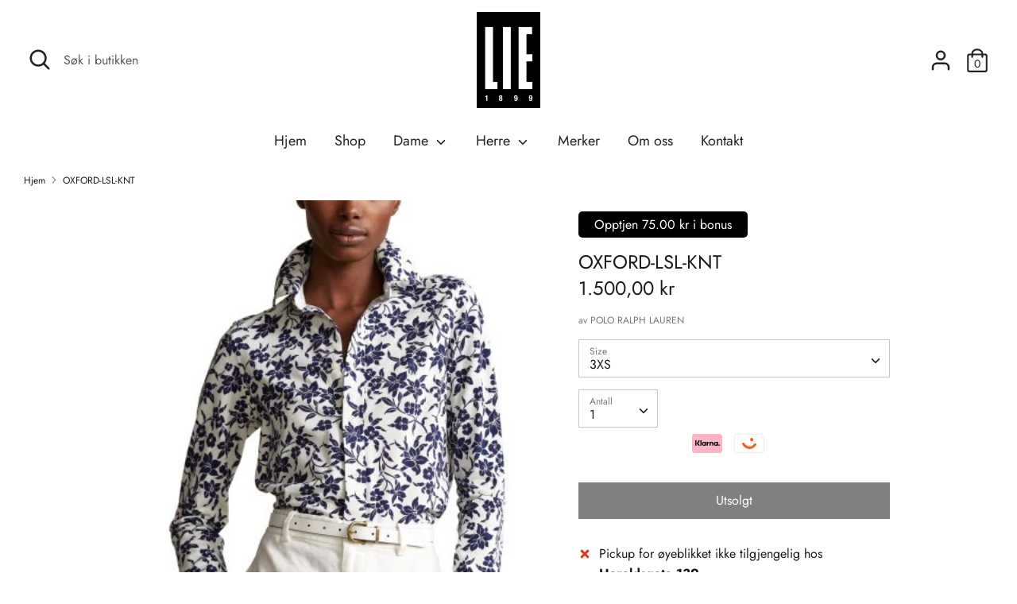

--- FILE ---
content_type: text/html; charset=utf-8
request_url: https://lie1899.no/products/5855075-oxford-lsl-knt
body_size: 20365
content:
<!doctype html>
<html class="no-js supports-no-cookies" lang="nb">
<head>

  <meta charset="utf-8" />
<meta name="viewport" content="width=device-width,initial-scale=1.0" />
<meta http-equiv="X-UA-Compatible" content="IE=edge">

<link rel="preconnect" href="https://cdn.shopify.com" crossorigin>
<link rel="preconnect" href="https://fonts.shopify.com" crossorigin>
<link rel="preconnect" href="https://monorail-edge.shopifysvc.com"><link rel="preload" as="font" href="//lie1899.no/cdn/fonts/jost/jost_n4.d47a1b6347ce4a4c9f437608011273009d91f2b7.woff2" type="font/woff2" crossorigin>
<link rel="preload" as="font" href="//lie1899.no/cdn/fonts/jost/jost_n4.d47a1b6347ce4a4c9f437608011273009d91f2b7.woff2" type="font/woff2" crossorigin>
<link rel="preload" as="font" href="//lie1899.no/cdn/fonts/jost/jost_n4.d47a1b6347ce4a4c9f437608011273009d91f2b7.woff2" type="font/woff2" crossorigin>
<link rel="preload" as="font" href="//lie1899.no/cdn/fonts/jost/jost_n4.d47a1b6347ce4a4c9f437608011273009d91f2b7.woff2" type="font/woff2" crossorigin><link rel="preload" as="font" href="//lie1899.no/cdn/fonts/jost/jost_n7.921dc18c13fa0b0c94c5e2517ffe06139c3615a3.woff2" type="font/woff2" crossorigin><link rel="preload" as="font" href="//lie1899.no/cdn/fonts/jost/jost_i4.b690098389649750ada222b9763d55796c5283a5.woff2" type="font/woff2" crossorigin><link rel="preload" as="font" href="//lie1899.no/cdn/fonts/jost/jost_i7.d8201b854e41e19d7ed9b1a31fe4fe71deea6d3f.woff2" type="font/woff2" crossorigin><link rel="preload" href="//lie1899.no/cdn/shop/t/2/assets/vendor.js?v=41817386187007524081616175163" as="script">
<link rel="preload" href="//lie1899.no/cdn/shop/t/2/assets/theme.js?v=73298619799879846771616175163" as="script"><link rel="canonical" href="https://lie1899.no/products/5855075-oxford-lsl-knt" /><link rel="shortcut icon" href="//lie1899.no/cdn/shop/files/lie1899-logo.png?v=1616594625" type="image/png" /><meta name="description" content="Flott bomullsskjorte fra Polo">
  <!-- Boost 1.6.12 -->
  <meta name="theme-color" content="#000000">


  
  <title>
    OXFORD-LSL-KNT
    
    
    
      &ndash; LIE1899
    
  </title>

  


<meta property="og:site_name" content="LIE1899">
<meta property="og:url" content="https://lie1899.no/products/5855075-oxford-lsl-knt">
<meta property="og:title" content="OXFORD-LSL-KNT">
<meta property="og:type" content="product">
<meta property="og:description" content="Flott bomullsskjorte fra Polo">

  <meta property="og:price:amount" content="1.500,00">
  <meta property="og:price:currency" content="NOK">

<meta property="og:image" content="http://lie1899.no/cdn/shop/products/9723b85c-ca67-45c0-9f4f-63309d840b35_1200x1200.jpg?v=1617385002">
      <meta property="og:image:width" content="450">
      <meta property="og:image:height" content="450">
    <meta property="og:image" content="http://lie1899.no/cdn/shop/products/33aa56b8-492e-47d6-baba-7888f776a083_1200x1200.jpg?v=1617385002">
      <meta property="og:image:width" content="450">
      <meta property="og:image:height" content="450">
    
<meta property="og:image:secure_url" content="https://lie1899.no/cdn/shop/products/9723b85c-ca67-45c0-9f4f-63309d840b35_1200x1200.jpg?v=1617385002"><meta property="og:image:secure_url" content="https://lie1899.no/cdn/shop/products/33aa56b8-492e-47d6-baba-7888f776a083_1200x1200.jpg?v=1617385002">


<meta name="twitter:card" content="summary_large_image">
<meta name="twitter:title" content="OXFORD-LSL-KNT">
<meta name="twitter:description" content="Flott bomullsskjorte fra Polo">


  <link href="//lie1899.no/cdn/shop/t/2/assets/styles.css?v=109948843403716579361767033993" rel="stylesheet" type="text/css" media="all" />
    <link href="//lie1899.no/cdn/shop/t/2/assets/modish-custom.css?v=99005628010353606251729170348" rel="stylesheet" type="text/css" media="all" />


  <script>
    document.documentElement.className = document.documentElement.className.replace('no-js', 'js');
    window.theme = window.theme || {};
    window.slate = window.slate || {};
    theme.moneyFormat = "{{amount_with_comma_separator}} kr",
    theme.strings = {
      addToCart: "Legg til handlekurv\n",
      unavailable: "Utilgjengelig",
      addressError: "Fant ikke addressen",
      addressNoResults: "Ingen resultater for addressen",
      addressQueryLimit: "You have exceeded the Google API usage limit. Consider upgrading to a \u003ca href=\"https:\/\/developers.google.com\/maps\/premium\/usage-limits\"\u003ePremium Plan\u003c\/a\u003e.",
      authError: "Det oppsto et problem med å autentisere Google Maps API-nøkkelen.",
      addingToCart: "Legger til\n",
      addedToCart: "Lagt til\n",
      addedToCartPopupTitle: "Lagt til",
      addedToCartPopupItems: "Produkter",
      addedToCartPopupSubtotal: "Total",
      addedToCartPopupGoToCart: "Checkout",
      cartTermsNotChecked: "Du må godta vilkår for å gå videre",
      searchLoading: "Laster",
      searchMoreResults: "Se alle resultater",
      searchNoResults: "Ingen resultater",
      priceFrom: "Fra\n",
      quantityTooHigh: "Du kan bare ha [[ quantity ]] i handlekurven",
      onSale: "På salg\n",
      soldOut: "Utsolgt\n",
      unitPriceSeparator: "\/",
      close: "Lukk\n",
      cart_shipping_calculator_hide_calculator: "Skjul frakt kalkulator",
      cart_shipping_calculator_title: "Få frakt estimat",
      cart_general_hide_note: "Gjem instruksjoner\n",
      cart_general_show_note: "Legg til instruksjoner",
      previous: "Forrige",
      next: "Neste"
    }
    theme.routes = {
      account_login_url: 'https://shopify.com/55411900581/account?locale=nb&region_country=NO',
      account_register_url: 'https://shopify.com/55411900581/account?locale=nb',
      account_addresses_url: '/account/addresses',
      search_url: '/search',
      cart_url: '/cart',
      cart_add_url: '/cart/add',
      cart_change_url: '/cart/change',
      product_recommendations_url: '/recommendations/products'
    }
    theme.settings = {
      uniformProductGridImagesEnabled: false,
      soldLabelEnabled: false,
      saleLabelEnabled: true,
      gridShowVendor: false
    }
  </script>





  

  <script>window.performance && window.performance.mark && window.performance.mark('shopify.content_for_header.start');</script><meta id="shopify-digital-wallet" name="shopify-digital-wallet" content="/55411900581/digital_wallets/dialog">
<link rel="alternate" type="application/json+oembed" href="https://lie1899.no/products/5855075-oxford-lsl-knt.oembed">
<script async="async" src="/checkouts/internal/preloads.js?locale=nb-NO"></script>
<script id="shopify-features" type="application/json">{"accessToken":"ab88245722dcd33134647fab0c044611","betas":["rich-media-storefront-analytics"],"domain":"lie1899.no","predictiveSearch":true,"shopId":55411900581,"locale":"nb"}</script>
<script>var Shopify = Shopify || {};
Shopify.shop = "lie1899.myshopify.com";
Shopify.locale = "nb";
Shopify.currency = {"active":"NOK","rate":"1.0"};
Shopify.country = "NO";
Shopify.theme = {"name":"Boost","id":120954323109,"schema_name":"Boost","schema_version":"1.6.12","theme_store_id":863,"role":"main"};
Shopify.theme.handle = "null";
Shopify.theme.style = {"id":null,"handle":null};
Shopify.cdnHost = "lie1899.no/cdn";
Shopify.routes = Shopify.routes || {};
Shopify.routes.root = "/";</script>
<script type="module">!function(o){(o.Shopify=o.Shopify||{}).modules=!0}(window);</script>
<script>!function(o){function n(){var o=[];function n(){o.push(Array.prototype.slice.apply(arguments))}return n.q=o,n}var t=o.Shopify=o.Shopify||{};t.loadFeatures=n(),t.autoloadFeatures=n()}(window);</script>
<script id="shop-js-analytics" type="application/json">{"pageType":"product"}</script>
<script defer="defer" async type="module" src="//lie1899.no/cdn/shopifycloud/shop-js/modules/v2/client.init-shop-cart-sync_Cq55waMD.nb.esm.js"></script>
<script defer="defer" async type="module" src="//lie1899.no/cdn/shopifycloud/shop-js/modules/v2/chunk.common_DIOnffBL.esm.js"></script>
<script defer="defer" async type="module" src="//lie1899.no/cdn/shopifycloud/shop-js/modules/v2/chunk.modal_DOnzx6pZ.esm.js"></script>
<script type="module">
  await import("//lie1899.no/cdn/shopifycloud/shop-js/modules/v2/client.init-shop-cart-sync_Cq55waMD.nb.esm.js");
await import("//lie1899.no/cdn/shopifycloud/shop-js/modules/v2/chunk.common_DIOnffBL.esm.js");
await import("//lie1899.no/cdn/shopifycloud/shop-js/modules/v2/chunk.modal_DOnzx6pZ.esm.js");

  window.Shopify.SignInWithShop?.initShopCartSync?.({"fedCMEnabled":true,"windoidEnabled":true});

</script>
<script>(function() {
  var isLoaded = false;
  function asyncLoad() {
    if (isLoaded) return;
    isLoaded = true;
    var urls = ["https:\/\/static.dla.group\/dm-timer.js?shop=lie1899.myshopify.com"];
    for (var i = 0; i < urls.length; i++) {
      var s = document.createElement('script');
      s.type = 'text/javascript';
      s.async = true;
      s.src = urls[i];
      var x = document.getElementsByTagName('script')[0];
      x.parentNode.insertBefore(s, x);
    }
  };
  if(window.attachEvent) {
    window.attachEvent('onload', asyncLoad);
  } else {
    window.addEventListener('load', asyncLoad, false);
  }
})();</script>
<script id="__st">var __st={"a":55411900581,"offset":3600,"reqid":"b7d1046d-d6df-42c2-b66a-6c3fcb552b0f-1769271947","pageurl":"lie1899.no\/products\/5855075-oxford-lsl-knt","u":"26f8c6b838b7","p":"product","rtyp":"product","rid":6623786664101};</script>
<script>window.ShopifyPaypalV4VisibilityTracking = true;</script>
<script id="captcha-bootstrap">!function(){'use strict';const t='contact',e='account',n='new_comment',o=[[t,t],['blogs',n],['comments',n],[t,'customer']],c=[[e,'customer_login'],[e,'guest_login'],[e,'recover_customer_password'],[e,'create_customer']],r=t=>t.map((([t,e])=>`form[action*='/${t}']:not([data-nocaptcha='true']) input[name='form_type'][value='${e}']`)).join(','),a=t=>()=>t?[...document.querySelectorAll(t)].map((t=>t.form)):[];function s(){const t=[...o],e=r(t);return a(e)}const i='password',u='form_key',d=['recaptcha-v3-token','g-recaptcha-response','h-captcha-response',i],f=()=>{try{return window.sessionStorage}catch{return}},m='__shopify_v',_=t=>t.elements[u];function p(t,e,n=!1){try{const o=window.sessionStorage,c=JSON.parse(o.getItem(e)),{data:r}=function(t){const{data:e,action:n}=t;return t[m]||n?{data:e,action:n}:{data:t,action:n}}(c);for(const[e,n]of Object.entries(r))t.elements[e]&&(t.elements[e].value=n);n&&o.removeItem(e)}catch(o){console.error('form repopulation failed',{error:o})}}const l='form_type',E='cptcha';function T(t){t.dataset[E]=!0}const w=window,h=w.document,L='Shopify',v='ce_forms',y='captcha';let A=!1;((t,e)=>{const n=(g='f06e6c50-85a8-45c8-87d0-21a2b65856fe',I='https://cdn.shopify.com/shopifycloud/storefront-forms-hcaptcha/ce_storefront_forms_captcha_hcaptcha.v1.5.2.iife.js',D={infoText:'Beskyttet av hCaptcha',privacyText:'Personvern',termsText:'Vilkår'},(t,e,n)=>{const o=w[L][v],c=o.bindForm;if(c)return c(t,g,e,D).then(n);var r;o.q.push([[t,g,e,D],n]),r=I,A||(h.body.append(Object.assign(h.createElement('script'),{id:'captcha-provider',async:!0,src:r})),A=!0)});var g,I,D;w[L]=w[L]||{},w[L][v]=w[L][v]||{},w[L][v].q=[],w[L][y]=w[L][y]||{},w[L][y].protect=function(t,e){n(t,void 0,e),T(t)},Object.freeze(w[L][y]),function(t,e,n,w,h,L){const[v,y,A,g]=function(t,e,n){const i=e?o:[],u=t?c:[],d=[...i,...u],f=r(d),m=r(i),_=r(d.filter((([t,e])=>n.includes(e))));return[a(f),a(m),a(_),s()]}(w,h,L),I=t=>{const e=t.target;return e instanceof HTMLFormElement?e:e&&e.form},D=t=>v().includes(t);t.addEventListener('submit',(t=>{const e=I(t);if(!e)return;const n=D(e)&&!e.dataset.hcaptchaBound&&!e.dataset.recaptchaBound,o=_(e),c=g().includes(e)&&(!o||!o.value);(n||c)&&t.preventDefault(),c&&!n&&(function(t){try{if(!f())return;!function(t){const e=f();if(!e)return;const n=_(t);if(!n)return;const o=n.value;o&&e.removeItem(o)}(t);const e=Array.from(Array(32),(()=>Math.random().toString(36)[2])).join('');!function(t,e){_(t)||t.append(Object.assign(document.createElement('input'),{type:'hidden',name:u})),t.elements[u].value=e}(t,e),function(t,e){const n=f();if(!n)return;const o=[...t.querySelectorAll(`input[type='${i}']`)].map((({name:t})=>t)),c=[...d,...o],r={};for(const[a,s]of new FormData(t).entries())c.includes(a)||(r[a]=s);n.setItem(e,JSON.stringify({[m]:1,action:t.action,data:r}))}(t,e)}catch(e){console.error('failed to persist form',e)}}(e),e.submit())}));const S=(t,e)=>{t&&!t.dataset[E]&&(n(t,e.some((e=>e===t))),T(t))};for(const o of['focusin','change'])t.addEventListener(o,(t=>{const e=I(t);D(e)&&S(e,y())}));const B=e.get('form_key'),M=e.get(l),P=B&&M;t.addEventListener('DOMContentLoaded',(()=>{const t=y();if(P)for(const e of t)e.elements[l].value===M&&p(e,B);[...new Set([...A(),...v().filter((t=>'true'===t.dataset.shopifyCaptcha))])].forEach((e=>S(e,t)))}))}(h,new URLSearchParams(w.location.search),n,t,e,['guest_login'])})(!1,!0)}();</script>
<script integrity="sha256-4kQ18oKyAcykRKYeNunJcIwy7WH5gtpwJnB7kiuLZ1E=" data-source-attribution="shopify.loadfeatures" defer="defer" src="//lie1899.no/cdn/shopifycloud/storefront/assets/storefront/load_feature-a0a9edcb.js" crossorigin="anonymous"></script>
<script data-source-attribution="shopify.dynamic_checkout.dynamic.init">var Shopify=Shopify||{};Shopify.PaymentButton=Shopify.PaymentButton||{isStorefrontPortableWallets:!0,init:function(){window.Shopify.PaymentButton.init=function(){};var t=document.createElement("script");t.src="https://lie1899.no/cdn/shopifycloud/portable-wallets/latest/portable-wallets.nb.js",t.type="module",document.head.appendChild(t)}};
</script>
<script data-source-attribution="shopify.dynamic_checkout.buyer_consent">
  function portableWalletsHideBuyerConsent(e){var t=document.getElementById("shopify-buyer-consent"),n=document.getElementById("shopify-subscription-policy-button");t&&n&&(t.classList.add("hidden"),t.setAttribute("aria-hidden","true"),n.removeEventListener("click",e))}function portableWalletsShowBuyerConsent(e){var t=document.getElementById("shopify-buyer-consent"),n=document.getElementById("shopify-subscription-policy-button");t&&n&&(t.classList.remove("hidden"),t.removeAttribute("aria-hidden"),n.addEventListener("click",e))}window.Shopify?.PaymentButton&&(window.Shopify.PaymentButton.hideBuyerConsent=portableWalletsHideBuyerConsent,window.Shopify.PaymentButton.showBuyerConsent=portableWalletsShowBuyerConsent);
</script>
<script data-source-attribution="shopify.dynamic_checkout.cart.bootstrap">document.addEventListener("DOMContentLoaded",(function(){function t(){return document.querySelector("shopify-accelerated-checkout-cart, shopify-accelerated-checkout")}if(t())Shopify.PaymentButton.init();else{new MutationObserver((function(e,n){t()&&(Shopify.PaymentButton.init(),n.disconnect())})).observe(document.body,{childList:!0,subtree:!0})}}));
</script>
<script id="sections-script" data-sections="product-recommendations" defer="defer" src="//lie1899.no/cdn/shop/t/2/compiled_assets/scripts.js?v=1210"></script>
<script>window.performance && window.performance.mark && window.performance.mark('shopify.content_for_header.end');</script>
<link href="https://monorail-edge.shopifysvc.com" rel="dns-prefetch">
<script>(function(){if ("sendBeacon" in navigator && "performance" in window) {try {var session_token_from_headers = performance.getEntriesByType('navigation')[0].serverTiming.find(x => x.name == '_s').description;} catch {var session_token_from_headers = undefined;}var session_cookie_matches = document.cookie.match(/_shopify_s=([^;]*)/);var session_token_from_cookie = session_cookie_matches && session_cookie_matches.length === 2 ? session_cookie_matches[1] : "";var session_token = session_token_from_headers || session_token_from_cookie || "";function handle_abandonment_event(e) {var entries = performance.getEntries().filter(function(entry) {return /monorail-edge.shopifysvc.com/.test(entry.name);});if (!window.abandonment_tracked && entries.length === 0) {window.abandonment_tracked = true;var currentMs = Date.now();var navigation_start = performance.timing.navigationStart;var payload = {shop_id: 55411900581,url: window.location.href,navigation_start,duration: currentMs - navigation_start,session_token,page_type: "product"};window.navigator.sendBeacon("https://monorail-edge.shopifysvc.com/v1/produce", JSON.stringify({schema_id: "online_store_buyer_site_abandonment/1.1",payload: payload,metadata: {event_created_at_ms: currentMs,event_sent_at_ms: currentMs}}));}}window.addEventListener('pagehide', handle_abandonment_event);}}());</script>
<script id="web-pixels-manager-setup">(function e(e,d,r,n,o){if(void 0===o&&(o={}),!Boolean(null===(a=null===(i=window.Shopify)||void 0===i?void 0:i.analytics)||void 0===a?void 0:a.replayQueue)){var i,a;window.Shopify=window.Shopify||{};var t=window.Shopify;t.analytics=t.analytics||{};var s=t.analytics;s.replayQueue=[],s.publish=function(e,d,r){return s.replayQueue.push([e,d,r]),!0};try{self.performance.mark("wpm:start")}catch(e){}var l=function(){var e={modern:/Edge?\/(1{2}[4-9]|1[2-9]\d|[2-9]\d{2}|\d{4,})\.\d+(\.\d+|)|Firefox\/(1{2}[4-9]|1[2-9]\d|[2-9]\d{2}|\d{4,})\.\d+(\.\d+|)|Chrom(ium|e)\/(9{2}|\d{3,})\.\d+(\.\d+|)|(Maci|X1{2}).+ Version\/(15\.\d+|(1[6-9]|[2-9]\d|\d{3,})\.\d+)([,.]\d+|)( \(\w+\)|)( Mobile\/\w+|) Safari\/|Chrome.+OPR\/(9{2}|\d{3,})\.\d+\.\d+|(CPU[ +]OS|iPhone[ +]OS|CPU[ +]iPhone|CPU IPhone OS|CPU iPad OS)[ +]+(15[._]\d+|(1[6-9]|[2-9]\d|\d{3,})[._]\d+)([._]\d+|)|Android:?[ /-](13[3-9]|1[4-9]\d|[2-9]\d{2}|\d{4,})(\.\d+|)(\.\d+|)|Android.+Firefox\/(13[5-9]|1[4-9]\d|[2-9]\d{2}|\d{4,})\.\d+(\.\d+|)|Android.+Chrom(ium|e)\/(13[3-9]|1[4-9]\d|[2-9]\d{2}|\d{4,})\.\d+(\.\d+|)|SamsungBrowser\/([2-9]\d|\d{3,})\.\d+/,legacy:/Edge?\/(1[6-9]|[2-9]\d|\d{3,})\.\d+(\.\d+|)|Firefox\/(5[4-9]|[6-9]\d|\d{3,})\.\d+(\.\d+|)|Chrom(ium|e)\/(5[1-9]|[6-9]\d|\d{3,})\.\d+(\.\d+|)([\d.]+$|.*Safari\/(?![\d.]+ Edge\/[\d.]+$))|(Maci|X1{2}).+ Version\/(10\.\d+|(1[1-9]|[2-9]\d|\d{3,})\.\d+)([,.]\d+|)( \(\w+\)|)( Mobile\/\w+|) Safari\/|Chrome.+OPR\/(3[89]|[4-9]\d|\d{3,})\.\d+\.\d+|(CPU[ +]OS|iPhone[ +]OS|CPU[ +]iPhone|CPU IPhone OS|CPU iPad OS)[ +]+(10[._]\d+|(1[1-9]|[2-9]\d|\d{3,})[._]\d+)([._]\d+|)|Android:?[ /-](13[3-9]|1[4-9]\d|[2-9]\d{2}|\d{4,})(\.\d+|)(\.\d+|)|Mobile Safari.+OPR\/([89]\d|\d{3,})\.\d+\.\d+|Android.+Firefox\/(13[5-9]|1[4-9]\d|[2-9]\d{2}|\d{4,})\.\d+(\.\d+|)|Android.+Chrom(ium|e)\/(13[3-9]|1[4-9]\d|[2-9]\d{2}|\d{4,})\.\d+(\.\d+|)|Android.+(UC? ?Browser|UCWEB|U3)[ /]?(15\.([5-9]|\d{2,})|(1[6-9]|[2-9]\d|\d{3,})\.\d+)\.\d+|SamsungBrowser\/(5\.\d+|([6-9]|\d{2,})\.\d+)|Android.+MQ{2}Browser\/(14(\.(9|\d{2,})|)|(1[5-9]|[2-9]\d|\d{3,})(\.\d+|))(\.\d+|)|K[Aa][Ii]OS\/(3\.\d+|([4-9]|\d{2,})\.\d+)(\.\d+|)/},d=e.modern,r=e.legacy,n=navigator.userAgent;return n.match(d)?"modern":n.match(r)?"legacy":"unknown"}(),u="modern"===l?"modern":"legacy",c=(null!=n?n:{modern:"",legacy:""})[u],f=function(e){return[e.baseUrl,"/wpm","/b",e.hashVersion,"modern"===e.buildTarget?"m":"l",".js"].join("")}({baseUrl:d,hashVersion:r,buildTarget:u}),m=function(e){var d=e.version,r=e.bundleTarget,n=e.surface,o=e.pageUrl,i=e.monorailEndpoint;return{emit:function(e){var a=e.status,t=e.errorMsg,s=(new Date).getTime(),l=JSON.stringify({metadata:{event_sent_at_ms:s},events:[{schema_id:"web_pixels_manager_load/3.1",payload:{version:d,bundle_target:r,page_url:o,status:a,surface:n,error_msg:t},metadata:{event_created_at_ms:s}}]});if(!i)return console&&console.warn&&console.warn("[Web Pixels Manager] No Monorail endpoint provided, skipping logging."),!1;try{return self.navigator.sendBeacon.bind(self.navigator)(i,l)}catch(e){}var u=new XMLHttpRequest;try{return u.open("POST",i,!0),u.setRequestHeader("Content-Type","text/plain"),u.send(l),!0}catch(e){return console&&console.warn&&console.warn("[Web Pixels Manager] Got an unhandled error while logging to Monorail."),!1}}}}({version:r,bundleTarget:l,surface:e.surface,pageUrl:self.location.href,monorailEndpoint:e.monorailEndpoint});try{o.browserTarget=l,function(e){var d=e.src,r=e.async,n=void 0===r||r,o=e.onload,i=e.onerror,a=e.sri,t=e.scriptDataAttributes,s=void 0===t?{}:t,l=document.createElement("script"),u=document.querySelector("head"),c=document.querySelector("body");if(l.async=n,l.src=d,a&&(l.integrity=a,l.crossOrigin="anonymous"),s)for(var f in s)if(Object.prototype.hasOwnProperty.call(s,f))try{l.dataset[f]=s[f]}catch(e){}if(o&&l.addEventListener("load",o),i&&l.addEventListener("error",i),u)u.appendChild(l);else{if(!c)throw new Error("Did not find a head or body element to append the script");c.appendChild(l)}}({src:f,async:!0,onload:function(){if(!function(){var e,d;return Boolean(null===(d=null===(e=window.Shopify)||void 0===e?void 0:e.analytics)||void 0===d?void 0:d.initialized)}()){var d=window.webPixelsManager.init(e)||void 0;if(d){var r=window.Shopify.analytics;r.replayQueue.forEach((function(e){var r=e[0],n=e[1],o=e[2];d.publishCustomEvent(r,n,o)})),r.replayQueue=[],r.publish=d.publishCustomEvent,r.visitor=d.visitor,r.initialized=!0}}},onerror:function(){return m.emit({status:"failed",errorMsg:"".concat(f," has failed to load")})},sri:function(e){var d=/^sha384-[A-Za-z0-9+/=]+$/;return"string"==typeof e&&d.test(e)}(c)?c:"",scriptDataAttributes:o}),m.emit({status:"loading"})}catch(e){m.emit({status:"failed",errorMsg:(null==e?void 0:e.message)||"Unknown error"})}}})({shopId: 55411900581,storefrontBaseUrl: "https://lie1899.no",extensionsBaseUrl: "https://extensions.shopifycdn.com/cdn/shopifycloud/web-pixels-manager",monorailEndpoint: "https://monorail-edge.shopifysvc.com/unstable/produce_batch",surface: "storefront-renderer",enabledBetaFlags: ["2dca8a86"],webPixelsConfigList: [{"id":"196870309","configuration":"{\"pixel_id\":\"242168430930156\",\"pixel_type\":\"facebook_pixel\",\"metaapp_system_user_token\":\"-\"}","eventPayloadVersion":"v1","runtimeContext":"OPEN","scriptVersion":"ca16bc87fe92b6042fbaa3acc2fbdaa6","type":"APP","apiClientId":2329312,"privacyPurposes":["ANALYTICS","MARKETING","SALE_OF_DATA"],"dataSharingAdjustments":{"protectedCustomerApprovalScopes":["read_customer_address","read_customer_email","read_customer_name","read_customer_personal_data","read_customer_phone"]}},{"id":"101712037","eventPayloadVersion":"v1","runtimeContext":"LAX","scriptVersion":"1","type":"CUSTOM","privacyPurposes":["ANALYTICS"],"name":"Google Analytics tag (migrated)"},{"id":"shopify-app-pixel","configuration":"{}","eventPayloadVersion":"v1","runtimeContext":"STRICT","scriptVersion":"0450","apiClientId":"shopify-pixel","type":"APP","privacyPurposes":["ANALYTICS","MARKETING"]},{"id":"shopify-custom-pixel","eventPayloadVersion":"v1","runtimeContext":"LAX","scriptVersion":"0450","apiClientId":"shopify-pixel","type":"CUSTOM","privacyPurposes":["ANALYTICS","MARKETING"]}],isMerchantRequest: false,initData: {"shop":{"name":"LIE1899","paymentSettings":{"currencyCode":"NOK"},"myshopifyDomain":"lie1899.myshopify.com","countryCode":"NO","storefrontUrl":"https:\/\/lie1899.no"},"customer":null,"cart":null,"checkout":null,"productVariants":[{"price":{"amount":1500.0,"currencyCode":"NOK"},"product":{"title":"OXFORD-LSL-KNT","vendor":"POLO RALPH LAUREN","id":"6623786664101","untranslatedTitle":"OXFORD-LSL-KNT","url":"\/products\/5855075-oxford-lsl-knt","type":"GENSER"},"id":"39545590218917","image":{"src":"\/\/lie1899.no\/cdn\/shop\/products\/9723b85c-ca67-45c0-9f4f-63309d840b35.jpg?v=1617385002"},"sku":"058550750201","title":"3XS","untranslatedTitle":"3XS"},{"price":{"amount":1500.0,"currencyCode":"NOK"},"product":{"title":"OXFORD-LSL-KNT","vendor":"POLO RALPH LAUREN","id":"6623786664101","untranslatedTitle":"OXFORD-LSL-KNT","url":"\/products\/5855075-oxford-lsl-knt","type":"GENSER"},"id":"39545590284453","image":{"src":"\/\/lie1899.no\/cdn\/shop\/products\/9723b85c-ca67-45c0-9f4f-63309d840b35.jpg?v=1617385002"},"sku":"058550750203","title":"XXS","untranslatedTitle":"XXS"},{"price":{"amount":1500.0,"currencyCode":"NOK"},"product":{"title":"OXFORD-LSL-KNT","vendor":"POLO RALPH LAUREN","id":"6623786664101","untranslatedTitle":"OXFORD-LSL-KNT","url":"\/products\/5855075-oxford-lsl-knt","type":"GENSER"},"id":"39545590382757","image":{"src":"\/\/lie1899.no\/cdn\/shop\/products\/9723b85c-ca67-45c0-9f4f-63309d840b35.jpg?v=1617385002"},"sku":"058550750205","title":"XS","untranslatedTitle":"XS"},{"price":{"amount":1500.0,"currencyCode":"NOK"},"product":{"title":"OXFORD-LSL-KNT","vendor":"POLO RALPH LAUREN","id":"6623786664101","untranslatedTitle":"OXFORD-LSL-KNT","url":"\/products\/5855075-oxford-lsl-knt","type":"GENSER"},"id":"39545590448293","image":{"src":"\/\/lie1899.no\/cdn\/shop\/products\/9723b85c-ca67-45c0-9f4f-63309d840b35.jpg?v=1617385002"},"sku":"058550750207","title":"S","untranslatedTitle":"S"},{"price":{"amount":1500.0,"currencyCode":"NOK"},"product":{"title":"OXFORD-LSL-KNT","vendor":"POLO RALPH LAUREN","id":"6623786664101","untranslatedTitle":"OXFORD-LSL-KNT","url":"\/products\/5855075-oxford-lsl-knt","type":"GENSER"},"id":"39545590546597","image":{"src":"\/\/lie1899.no\/cdn\/shop\/products\/9723b85c-ca67-45c0-9f4f-63309d840b35.jpg?v=1617385002"},"sku":"058550750209","title":"M","untranslatedTitle":"M"},{"price":{"amount":1500.0,"currencyCode":"NOK"},"product":{"title":"OXFORD-LSL-KNT","vendor":"POLO RALPH LAUREN","id":"6623786664101","untranslatedTitle":"OXFORD-LSL-KNT","url":"\/products\/5855075-oxford-lsl-knt","type":"GENSER"},"id":"39545590612133","image":{"src":"\/\/lie1899.no\/cdn\/shop\/products\/9723b85c-ca67-45c0-9f4f-63309d840b35.jpg?v=1617385002"},"sku":"058550750211","title":"L","untranslatedTitle":"L"},{"price":{"amount":1500.0,"currencyCode":"NOK"},"product":{"title":"OXFORD-LSL-KNT","vendor":"POLO RALPH LAUREN","id":"6623786664101","untranslatedTitle":"OXFORD-LSL-KNT","url":"\/products\/5855075-oxford-lsl-knt","type":"GENSER"},"id":"39545590710437","image":{"src":"\/\/lie1899.no\/cdn\/shop\/products\/9723b85c-ca67-45c0-9f4f-63309d840b35.jpg?v=1617385002"},"sku":"058550750213","title":"XL","untranslatedTitle":"XL"},{"price":{"amount":1500.0,"currencyCode":"NOK"},"product":{"title":"OXFORD-LSL-KNT","vendor":"POLO RALPH LAUREN","id":"6623786664101","untranslatedTitle":"OXFORD-LSL-KNT","url":"\/products\/5855075-oxford-lsl-knt","type":"GENSER"},"id":"39545590808741","image":{"src":"\/\/lie1899.no\/cdn\/shop\/products\/9723b85c-ca67-45c0-9f4f-63309d840b35.jpg?v=1617385002"},"sku":"058550750215","title":"XXL","untranslatedTitle":"XXL"},{"price":{"amount":1500.0,"currencyCode":"NOK"},"product":{"title":"OXFORD-LSL-KNT","vendor":"POLO RALPH LAUREN","id":"6623786664101","untranslatedTitle":"OXFORD-LSL-KNT","url":"\/products\/5855075-oxford-lsl-knt","type":"GENSER"},"id":"39545590874277","image":{"src":"\/\/lie1899.no\/cdn\/shop\/products\/9723b85c-ca67-45c0-9f4f-63309d840b35.jpg?v=1617385002"},"sku":"058550750217","title":"3XL","untranslatedTitle":"3XL"},{"price":{"amount":1500.0,"currencyCode":"NOK"},"product":{"title":"OXFORD-LSL-KNT","vendor":"POLO RALPH LAUREN","id":"6623786664101","untranslatedTitle":"OXFORD-LSL-KNT","url":"\/products\/5855075-oxford-lsl-knt","type":"GENSER"},"id":"39545590972581","image":{"src":"\/\/lie1899.no\/cdn\/shop\/products\/9723b85c-ca67-45c0-9f4f-63309d840b35.jpg?v=1617385002"},"sku":"058550750219","title":"4XL","untranslatedTitle":"4XL"}],"purchasingCompany":null},},"https://lie1899.no/cdn","fcfee988w5aeb613cpc8e4bc33m6693e112",{"modern":"","legacy":""},{"shopId":"55411900581","storefrontBaseUrl":"https:\/\/lie1899.no","extensionBaseUrl":"https:\/\/extensions.shopifycdn.com\/cdn\/shopifycloud\/web-pixels-manager","surface":"storefront-renderer","enabledBetaFlags":"[\"2dca8a86\"]","isMerchantRequest":"false","hashVersion":"fcfee988w5aeb613cpc8e4bc33m6693e112","publish":"custom","events":"[[\"page_viewed\",{}],[\"product_viewed\",{\"productVariant\":{\"price\":{\"amount\":1500.0,\"currencyCode\":\"NOK\"},\"product\":{\"title\":\"OXFORD-LSL-KNT\",\"vendor\":\"POLO RALPH LAUREN\",\"id\":\"6623786664101\",\"untranslatedTitle\":\"OXFORD-LSL-KNT\",\"url\":\"\/products\/5855075-oxford-lsl-knt\",\"type\":\"GENSER\"},\"id\":\"39545590218917\",\"image\":{\"src\":\"\/\/lie1899.no\/cdn\/shop\/products\/9723b85c-ca67-45c0-9f4f-63309d840b35.jpg?v=1617385002\"},\"sku\":\"058550750201\",\"title\":\"3XS\",\"untranslatedTitle\":\"3XS\"}}]]"});</script><script>
  window.ShopifyAnalytics = window.ShopifyAnalytics || {};
  window.ShopifyAnalytics.meta = window.ShopifyAnalytics.meta || {};
  window.ShopifyAnalytics.meta.currency = 'NOK';
  var meta = {"product":{"id":6623786664101,"gid":"gid:\/\/shopify\/Product\/6623786664101","vendor":"POLO RALPH LAUREN","type":"GENSER","handle":"5855075-oxford-lsl-knt","variants":[{"id":39545590218917,"price":150000,"name":"OXFORD-LSL-KNT - 3XS","public_title":"3XS","sku":"058550750201"},{"id":39545590284453,"price":150000,"name":"OXFORD-LSL-KNT - XXS","public_title":"XXS","sku":"058550750203"},{"id":39545590382757,"price":150000,"name":"OXFORD-LSL-KNT - XS","public_title":"XS","sku":"058550750205"},{"id":39545590448293,"price":150000,"name":"OXFORD-LSL-KNT - S","public_title":"S","sku":"058550750207"},{"id":39545590546597,"price":150000,"name":"OXFORD-LSL-KNT - M","public_title":"M","sku":"058550750209"},{"id":39545590612133,"price":150000,"name":"OXFORD-LSL-KNT - L","public_title":"L","sku":"058550750211"},{"id":39545590710437,"price":150000,"name":"OXFORD-LSL-KNT - XL","public_title":"XL","sku":"058550750213"},{"id":39545590808741,"price":150000,"name":"OXFORD-LSL-KNT - XXL","public_title":"XXL","sku":"058550750215"},{"id":39545590874277,"price":150000,"name":"OXFORD-LSL-KNT - 3XL","public_title":"3XL","sku":"058550750217"},{"id":39545590972581,"price":150000,"name":"OXFORD-LSL-KNT - 4XL","public_title":"4XL","sku":"058550750219"}],"remote":false},"page":{"pageType":"product","resourceType":"product","resourceId":6623786664101,"requestId":"b7d1046d-d6df-42c2-b66a-6c3fcb552b0f-1769271947"}};
  for (var attr in meta) {
    window.ShopifyAnalytics.meta[attr] = meta[attr];
  }
</script>
<script class="analytics">
  (function () {
    var customDocumentWrite = function(content) {
      var jquery = null;

      if (window.jQuery) {
        jquery = window.jQuery;
      } else if (window.Checkout && window.Checkout.$) {
        jquery = window.Checkout.$;
      }

      if (jquery) {
        jquery('body').append(content);
      }
    };

    var hasLoggedConversion = function(token) {
      if (token) {
        return document.cookie.indexOf('loggedConversion=' + token) !== -1;
      }
      return false;
    }

    var setCookieIfConversion = function(token) {
      if (token) {
        var twoMonthsFromNow = new Date(Date.now());
        twoMonthsFromNow.setMonth(twoMonthsFromNow.getMonth() + 2);

        document.cookie = 'loggedConversion=' + token + '; expires=' + twoMonthsFromNow;
      }
    }

    var trekkie = window.ShopifyAnalytics.lib = window.trekkie = window.trekkie || [];
    if (trekkie.integrations) {
      return;
    }
    trekkie.methods = [
      'identify',
      'page',
      'ready',
      'track',
      'trackForm',
      'trackLink'
    ];
    trekkie.factory = function(method) {
      return function() {
        var args = Array.prototype.slice.call(arguments);
        args.unshift(method);
        trekkie.push(args);
        return trekkie;
      };
    };
    for (var i = 0; i < trekkie.methods.length; i++) {
      var key = trekkie.methods[i];
      trekkie[key] = trekkie.factory(key);
    }
    trekkie.load = function(config) {
      trekkie.config = config || {};
      trekkie.config.initialDocumentCookie = document.cookie;
      var first = document.getElementsByTagName('script')[0];
      var script = document.createElement('script');
      script.type = 'text/javascript';
      script.onerror = function(e) {
        var scriptFallback = document.createElement('script');
        scriptFallback.type = 'text/javascript';
        scriptFallback.onerror = function(error) {
                var Monorail = {
      produce: function produce(monorailDomain, schemaId, payload) {
        var currentMs = new Date().getTime();
        var event = {
          schema_id: schemaId,
          payload: payload,
          metadata: {
            event_created_at_ms: currentMs,
            event_sent_at_ms: currentMs
          }
        };
        return Monorail.sendRequest("https://" + monorailDomain + "/v1/produce", JSON.stringify(event));
      },
      sendRequest: function sendRequest(endpointUrl, payload) {
        // Try the sendBeacon API
        if (window && window.navigator && typeof window.navigator.sendBeacon === 'function' && typeof window.Blob === 'function' && !Monorail.isIos12()) {
          var blobData = new window.Blob([payload], {
            type: 'text/plain'
          });

          if (window.navigator.sendBeacon(endpointUrl, blobData)) {
            return true;
          } // sendBeacon was not successful

        } // XHR beacon

        var xhr = new XMLHttpRequest();

        try {
          xhr.open('POST', endpointUrl);
          xhr.setRequestHeader('Content-Type', 'text/plain');
          xhr.send(payload);
        } catch (e) {
          console.log(e);
        }

        return false;
      },
      isIos12: function isIos12() {
        return window.navigator.userAgent.lastIndexOf('iPhone; CPU iPhone OS 12_') !== -1 || window.navigator.userAgent.lastIndexOf('iPad; CPU OS 12_') !== -1;
      }
    };
    Monorail.produce('monorail-edge.shopifysvc.com',
      'trekkie_storefront_load_errors/1.1',
      {shop_id: 55411900581,
      theme_id: 120954323109,
      app_name: "storefront",
      context_url: window.location.href,
      source_url: "//lie1899.no/cdn/s/trekkie.storefront.8d95595f799fbf7e1d32231b9a28fd43b70c67d3.min.js"});

        };
        scriptFallback.async = true;
        scriptFallback.src = '//lie1899.no/cdn/s/trekkie.storefront.8d95595f799fbf7e1d32231b9a28fd43b70c67d3.min.js';
        first.parentNode.insertBefore(scriptFallback, first);
      };
      script.async = true;
      script.src = '//lie1899.no/cdn/s/trekkie.storefront.8d95595f799fbf7e1d32231b9a28fd43b70c67d3.min.js';
      first.parentNode.insertBefore(script, first);
    };
    trekkie.load(
      {"Trekkie":{"appName":"storefront","development":false,"defaultAttributes":{"shopId":55411900581,"isMerchantRequest":null,"themeId":120954323109,"themeCityHash":"12498900836387755597","contentLanguage":"nb","currency":"NOK","eventMetadataId":"faf64987-f3d7-4144-8bc3-75d0b1b79b81"},"isServerSideCookieWritingEnabled":true,"monorailRegion":"shop_domain","enabledBetaFlags":["65f19447"]},"Session Attribution":{},"S2S":{"facebookCapiEnabled":false,"source":"trekkie-storefront-renderer","apiClientId":580111}}
    );

    var loaded = false;
    trekkie.ready(function() {
      if (loaded) return;
      loaded = true;

      window.ShopifyAnalytics.lib = window.trekkie;

      var originalDocumentWrite = document.write;
      document.write = customDocumentWrite;
      try { window.ShopifyAnalytics.merchantGoogleAnalytics.call(this); } catch(error) {};
      document.write = originalDocumentWrite;

      window.ShopifyAnalytics.lib.page(null,{"pageType":"product","resourceType":"product","resourceId":6623786664101,"requestId":"b7d1046d-d6df-42c2-b66a-6c3fcb552b0f-1769271947","shopifyEmitted":true});

      var match = window.location.pathname.match(/checkouts\/(.+)\/(thank_you|post_purchase)/)
      var token = match? match[1]: undefined;
      if (!hasLoggedConversion(token)) {
        setCookieIfConversion(token);
        window.ShopifyAnalytics.lib.track("Viewed Product",{"currency":"NOK","variantId":39545590218917,"productId":6623786664101,"productGid":"gid:\/\/shopify\/Product\/6623786664101","name":"OXFORD-LSL-KNT - 3XS","price":"1500.00","sku":"058550750201","brand":"POLO RALPH LAUREN","variant":"3XS","category":"GENSER","nonInteraction":true,"remote":false},undefined,undefined,{"shopifyEmitted":true});
      window.ShopifyAnalytics.lib.track("monorail:\/\/trekkie_storefront_viewed_product\/1.1",{"currency":"NOK","variantId":39545590218917,"productId":6623786664101,"productGid":"gid:\/\/shopify\/Product\/6623786664101","name":"OXFORD-LSL-KNT - 3XS","price":"1500.00","sku":"058550750201","brand":"POLO RALPH LAUREN","variant":"3XS","category":"GENSER","nonInteraction":true,"remote":false,"referer":"https:\/\/lie1899.no\/products\/5855075-oxford-lsl-knt"});
      }
    });


        var eventsListenerScript = document.createElement('script');
        eventsListenerScript.async = true;
        eventsListenerScript.src = "//lie1899.no/cdn/shopifycloud/storefront/assets/shop_events_listener-3da45d37.js";
        document.getElementsByTagName('head')[0].appendChild(eventsListenerScript);

})();</script>
  <script>
  if (!window.ga || (window.ga && typeof window.ga !== 'function')) {
    window.ga = function ga() {
      (window.ga.q = window.ga.q || []).push(arguments);
      if (window.Shopify && window.Shopify.analytics && typeof window.Shopify.analytics.publish === 'function') {
        window.Shopify.analytics.publish("ga_stub_called", {}, {sendTo: "google_osp_migration"});
      }
      console.error("Shopify's Google Analytics stub called with:", Array.from(arguments), "\nSee https://help.shopify.com/manual/promoting-marketing/pixels/pixel-migration#google for more information.");
    };
    if (window.Shopify && window.Shopify.analytics && typeof window.Shopify.analytics.publish === 'function') {
      window.Shopify.analytics.publish("ga_stub_initialized", {}, {sendTo: "google_osp_migration"});
    }
  }
</script>
<script
  defer
  src="https://lie1899.no/cdn/shopifycloud/perf-kit/shopify-perf-kit-3.0.4.min.js"
  data-application="storefront-renderer"
  data-shop-id="55411900581"
  data-render-region="gcp-us-central1"
  data-page-type="product"
  data-theme-instance-id="120954323109"
  data-theme-name="Boost"
  data-theme-version="1.6.12"
  data-monorail-region="shop_domain"
  data-resource-timing-sampling-rate="10"
  data-shs="true"
  data-shs-beacon="true"
  data-shs-export-with-fetch="true"
  data-shs-logs-sample-rate="1"
  data-shs-beacon-endpoint="https://lie1899.no/api/collect"
></script>
</head>

<body id="oxford-lsl-knt" class="template-product">
    
     <div id="custom_popup"></div>

   <input type="hidden" id="store_name" value="lie1899.myshopify.com">
  <a class="in-page-link visually-hidden skip-link" href="#MainContent">Hopp til innhold
</a>

  <div id="shopify-section-header" class="shopify-section"><style data-shopify>
    .store-logo {
      max-width: 80px;
    }
  
    .utils__item--search-icon,
    .settings-open-bar--small,
    .utils__right {
      width: calc(50% - (80px / 2));
    }
  
</style>
<div class="site-header " data-section-id="header" data-section-type="header" role="banner">
        <div id="top_banner_id"></div><header class="header-content container">
      <div class="page-header page-width"><!-- LOGO / STORE NAME --><div class="h1 store-logo  hide-for-search    store-logo--image store-logo-desktop--center store-logo-mobile--own_row" itemscope itemtype="http://schema.org/Organization"><!-- DESKTOP LOGO -->
  <a href="/" itemprop="url" class="site-logo site-header__logo-image">
    <meta itemprop="name" content="LIE1899"><img src="//lie1899.no/cdn/shop/files/lie1899-logo_160x.png?v=1616594625"
          alt="LIE1899"
          itemprop="logo"></a></div>
<div class="utils relative  utils--center">
          <!-- MOBILE BURGER -->
          <button class="btn btn--plain burger-icon feather-icon js-mobile-menu-icon hide-for-search" aria-label="Vis meny
">
            <svg aria-hidden="true" focusable="false" role="presentation" class="icon feather-menu" viewBox="0 0 24 24"><path d="M3 12h18M3 6h18M3 18h18"/></svg>
          </button>

            <!-- DESKTOP SEARCH -->
  
  

  <div class="utils__item search-bar desktop-only search-bar--open  live-search live-search--show-price live-search--show-vendor settings-open-bar desktop-only  settings-open-bar--small">
  <div class="search-bar__container">
    <button class="btn btn--plain feather-icon icon--header search-form__icon js-search-form-focus" aria-label="Åpne søk
">
      <svg aria-hidden="true" focusable="false" role="presentation" class="icon feather-search" viewBox="0 0 24 24"><circle cx="10.5" cy="10.5" r="7.5"/><path d="M21 21l-5.2-5.2"/></svg>
    </button>
    <span class="icon-fallback-text">Søk
</span>

    <form class="search-form" action="/search" method="get" role="search" autocomplete="off">
      <input type="hidden" name="type" value="product" />
      <input type="hidden" name="options[prefix]" value="last" />
      <label for="open-search-bar " class="label-hidden">
        Søk i butikken

      </label>
      <input type="search"
             name="q"
             id="open-search-bar "
             value=""
             placeholder="Søk i butikken
"
             class="search-form__input"
             autocomplete="off"
             autocorrect="off">
      <button type="submit" class="btn btn--plain search-form__button" aria-label="Søk
">
      </button>
    </form>

    

    <div class="search-bar__results">
    </div>
  </div>
</div>




<!-- LOGO / STORE NAME --><div class="h1 store-logo  hide-for-search    store-logo--image store-logo-desktop--center store-logo-mobile--own_row" itemscope itemtype="http://schema.org/Organization"><!-- DESKTOP LOGO -->
  <a href="/" itemprop="url" class="site-logo site-header__logo-image">
    <meta itemprop="name" content="LIE1899"><img src="//lie1899.no/cdn/shop/files/lie1899-logo_160x.png?v=1616594625"
          alt="LIE1899"
          itemprop="logo"></a></div>
<div class="utils__right"><!-- ACCOUNT -->
            
              <div class="hide-for-search">
    <a href="/a/loyalty" class="feather-icon icon--header" aria-expanded="false" aria-label="Konto
"><svg aria-hidden="true" focusable="false" role="presentation" class="icon icon-account" viewBox="0 0 24 24"><path d="M20 21v-2a4 4 0 0 0-4-4H8a4 4 0 0 0-4 4v2"/><circle cx="12" cy="7" r="4"/></svg></a>
    
  </div>
            

            <!-- CART -->
            
            
            <div class="utils__item header-cart hide-for-search">
              <a href="/cart">
                <span class="feather-icon icon--header"><svg aria-hidden="true" focusable="false" role="presentation" class="icon feather-bag" viewBox="0 0 24 28"><rect x="1" y="7" width="22" height="20" rx="2" ry="2"/><path d="M6 10V6a5 4 2 0 1 12 0v4"/></svg></span>
                <span class="header-cart__count">0</span>
              </a>
              
            </div>
            
          </div>

        </div>

        
      </div>
    </header>

    

    <section class="header-navigation container">
      <nav class="navigation__container page-width">

        <!-- DOCKED NAV SEARCH CENTER LAYOUT--><!-- MOBILE MENU UTILS -->
        <div class="mobile-menu-utils"><!-- MOBILE MENU CLOSE -->
          <button class="btn btn--plain close-mobile-menu js-close-mobile-menu" aria-label="Lukk
">
            <span class="feather-icon icon--header">
              <svg aria-hidden="true" focusable="false" role="presentation" class="icon feather-x" viewBox="0 0 24 24"><path d="M18 6L6 18M6 6l12 12"/></svg>
            </span>
          </button>
        </div>

        <!-- MOBILE MENU SEARCH BAR -->
        <div class="mobile-menu-search-bar">
          <div class="utils__item search-bar mobile-only  search-bar--open  live-search live-search--show-price live-search--show-vendor mobile-menu-search">
  <div class="search-bar__container">
    <button class="btn btn--plain feather-icon icon--header search-form__icon js-search-form-focus" aria-label="Åpne søk
">
      <svg aria-hidden="true" focusable="false" role="presentation" class="icon feather-search" viewBox="0 0 24 24"><circle cx="10.5" cy="10.5" r="7.5"/><path d="M21 21l-5.2-5.2"/></svg>
    </button>
    <span class="icon-fallback-text">Søk
</span>

    <form class="search-form" action="/search" method="get" role="search" autocomplete="off">
      <input type="hidden" name="type" value="product" />
      <input type="hidden" name="options[prefix]" value="last" />
      <label for="mobile-menu-search" class="label-hidden">
        Søk i butikken

      </label>
      <input type="search"
             name="q"
             id="mobile-menu-search"
             value=""
             placeholder="Søk i butikken
"
             class="search-form__input"
             autocomplete="off"
             autocorrect="off">
      <button type="submit" class="btn btn--plain search-form__button" aria-label="Søk
">
      </button>
    </form>

    
  </div>
</div>



        </div>

        <!-- MOBILE MENU -->
        <ul class="nav mobile-site-nav">
          
            <li class="mobile-site-nav__item">
              <a href="/" class="mobile-site-nav__link">
                Hjem
              </a>
              
              
            </li>
          
            <li class="mobile-site-nav__item">
              <a href="/collections/all" class="mobile-site-nav__link">
                Shop
              </a>
              
              
            </li>
          
            <li class="mobile-site-nav__item">
              <a href="/collections/dame" class="mobile-site-nav__link">
                Dame
              </a>
              
                <button class="btn--plain feather-icon mobile-site-nav__icon" aria-label="Åpne dropdown meny
"><svg aria-hidden="true" focusable="false" role="presentation" class="icon feather-icon feather-chevron-down" viewBox="0 0 24 24"><path d="M6 9l6 6 6-6"/></svg>
</button>
              
              
                <ul class="mobile-site-nav__menu">
                  
                    <li class="mobile-site-nav__item">
                      <a href="/collections/gensere/female" class="mobile-site-nav__link">
                        Gensere
                      </a>
                      
                      
                    </li>
                  
                    <li class="mobile-site-nav__item">
                      <a href="/collections/bluser/female" class="mobile-site-nav__link">
                        Bluser
                      </a>
                      
                      
                    </li>
                  
                    <li class="mobile-site-nav__item">
                      <a href="/collections/topper/female" class="mobile-site-nav__link">
                        Topper
                      </a>
                      
                      
                    </li>
                  
                    <li class="mobile-site-nav__item">
                      <a href="/collections/bukser/female" class="mobile-site-nav__link">
                        Bukser
                      </a>
                      
                      
                    </li>
                  
                    <li class="mobile-site-nav__item">
                      <a href="/collections/jeans/female" class="mobile-site-nav__link">
                        Jeans
                      </a>
                      
                      
                    </li>
                  
                    <li class="mobile-site-nav__item">
                      <a href="/collections/shorts/female" class="mobile-site-nav__link">
                        Shorts
                      </a>
                      
                      
                    </li>
                  
                    <li class="mobile-site-nav__item">
                      <a href="/collections/sko/female" class="mobile-site-nav__link">
                        Sko
                      </a>
                      
                      
                    </li>
                  
                    <li class="mobile-site-nav__item">
                      <a href="/collections/t-skjorter/female" class="mobile-site-nav__link">
                        T-skjorter
                      </a>
                      
                      
                    </li>
                  
                    <li class="mobile-site-nav__item">
                      <a href="/collections/yttertoy/female" class="mobile-site-nav__link">
                        Yttertøy
                      </a>
                      
                      
                    </li>
                  
                    <li class="mobile-site-nav__item">
                      <a href="/collections/kjoler/female" class="mobile-site-nav__link">
                        Kjoler
                      </a>
                      
                      
                    </li>
                  
                    <li class="mobile-site-nav__item">
                      <a href="/collections/vesker/female" class="mobile-site-nav__link">
                        Vesker
                      </a>
                      
                      
                    </li>
                  
                    <li class="mobile-site-nav__item">
                      <a href="/collections/badetoy/female" class="mobile-site-nav__link">
                        Badetøy
                      </a>
                      
                      
                    </li>
                  
                </ul>
              
            </li>
          
            <li class="mobile-site-nav__item">
              <a href="/collections/herre" class="mobile-site-nav__link">
                Herre
              </a>
              
                <button class="btn--plain feather-icon mobile-site-nav__icon" aria-label="Åpne dropdown meny
"><svg aria-hidden="true" focusable="false" role="presentation" class="icon feather-icon feather-chevron-down" viewBox="0 0 24 24"><path d="M6 9l6 6 6-6"/></svg>
</button>
              
              
                <ul class="mobile-site-nav__menu">
                  
                    <li class="mobile-site-nav__item">
                      <a href="/collections/gensere/male" class="mobile-site-nav__link">
                        Gensere
                      </a>
                      
                      
                    </li>
                  
                    <li class="mobile-site-nav__item">
                      <a href="/collections/fritid-skjorte/male" class="mobile-site-nav__link">
                        Skjorter
                      </a>
                      
                      
                    </li>
                  
                    <li class="mobile-site-nav__item">
                      <a href="/collections/bukser/male" class="mobile-site-nav__link">
                        Bukser
                      </a>
                      
                      
                    </li>
                  
                    <li class="mobile-site-nav__item">
                      <a href="/collections/jeans/male" class="mobile-site-nav__link">
                        Jeans
                      </a>
                      
                      
                    </li>
                  
                    <li class="mobile-site-nav__item">
                      <a href="/collections/dress-bukse/male" class="mobile-site-nav__link">
                        Dress bukse
                      </a>
                      
                      
                    </li>
                  
                    <li class="mobile-site-nav__item">
                      <a href="/collections/dress-jakke/male" class="mobile-site-nav__link">
                        Dress jakke
                      </a>
                      
                      
                    </li>
                  
                    <li class="mobile-site-nav__item">
                      <a href="/collections/skjorter" class="mobile-site-nav__link">
                        Dress skjorte
                      </a>
                      
                      
                    </li>
                  
                    <li class="mobile-site-nav__item">
                      <a href="/collections/shorts/male" class="mobile-site-nav__link">
                        Shorts
                      </a>
                      
                      
                    </li>
                  
                    <li class="mobile-site-nav__item">
                      <a href="/collections/sko/male" class="mobile-site-nav__link">
                        Sko
                      </a>
                      
                      
                    </li>
                  
                    <li class="mobile-site-nav__item">
                      <a href="/collections/t-skjorter/male" class="mobile-site-nav__link">
                        T-skjorter
                      </a>
                      
                      
                    </li>
                  
                    <li class="mobile-site-nav__item">
                      <a href="/collections/pique/male" class="mobile-site-nav__link">
                        Pique
                      </a>
                      
                      
                    </li>
                  
                    <li class="mobile-site-nav__item">
                      <a href="/collections/yttertoy/male" class="mobile-site-nav__link">
                        Yttertøy
                      </a>
                      
                      
                    </li>
                  
                    <li class="mobile-site-nav__item">
                      <a href="/collections/vesker/male" class="mobile-site-nav__link">
                        Vesker
                      </a>
                      
                      
                    </li>
                  
                    <li class="mobile-site-nav__item">
                      <a href="/collections/badetoy/male" class="mobile-site-nav__link">
                        Badetøy
                      </a>
                      
                      
                    </li>
                  
                    <li class="mobile-site-nav__item">
                      <a href="/collections/frakk/male" class="mobile-site-nav__link">
                        Frakk
                      </a>
                      
                      
                    </li>
                  
                </ul>
              
            </li>
          
            <li class="mobile-site-nav__item">
              <a href="/collections" class="mobile-site-nav__link">
                Merker
              </a>
              
              
            </li>
          
            <li class="mobile-site-nav__item">
              <a href="/pages/om-oss" class="mobile-site-nav__link">
                Om oss
              </a>
              
              
            </li>
          
            <li class="mobile-site-nav__item">
              <a href="/pages/kontakt" class="mobile-site-nav__link">
                Kontakt
              </a>
              
              
            </li>
          
        </ul>

        <div class="header-social-icons">
          

  <div class="social-links ">
    <ul class="social-links__list">
      
      
        <li><a aria-label="Facebook" class="facebook" target="_blank" href="https://www.facebook.com/lie1899"><svg aria-hidden="true" focusable="false" role="presentation" class="icon svg-facebook" viewBox="0 0 24 24"><path d="M22.676 0H1.324C.593 0 0 .593 0 1.324v21.352C0 23.408.593 24 1.324 24h11.494v-9.294H9.689v-3.621h3.129V8.41c0-3.099 1.894-4.785 4.659-4.785 1.325 0 2.464.097 2.796.141v3.24h-1.921c-1.5 0-1.792.721-1.792 1.771v2.311h3.584l-.465 3.63H16.56V24h6.115c.733 0 1.325-.592 1.325-1.324V1.324C24 .593 23.408 0 22.676 0"/></svg></a></li>
      
      
      
      
        <li><a aria-label="Instagram" class="instagram" target="_blank" href="https://www.instagram.com/lie1899"><svg aria-hidden="true" focusable="false" role="presentation" class="icon svg-instagram" viewBox="0 0 24 24"><path d="M12 0C8.74 0 8.333.015 7.053.072 5.775.132 4.905.333 4.14.63c-.789.306-1.459.717-2.126 1.384S.935 3.35.63 4.14C.333 4.905.131 5.775.072 7.053.012 8.333 0 8.74 0 12s.015 3.667.072 4.947c.06 1.277.261 2.148.558 2.913a5.885 5.885 0 0 0 1.384 2.126A5.868 5.868 0 0 0 4.14 23.37c.766.296 1.636.499 2.913.558C8.333 23.988 8.74 24 12 24s3.667-.015 4.947-.072c1.277-.06 2.148-.262 2.913-.558a5.898 5.898 0 0 0 2.126-1.384 5.86 5.86 0 0 0 1.384-2.126c.296-.765.499-1.636.558-2.913.06-1.28.072-1.687.072-4.947s-.015-3.667-.072-4.947c-.06-1.277-.262-2.149-.558-2.913a5.89 5.89 0 0 0-1.384-2.126A5.847 5.847 0 0 0 19.86.63c-.765-.297-1.636-.499-2.913-.558C15.667.012 15.26 0 12 0zm0 2.16c3.203 0 3.585.016 4.85.071 1.17.055 1.805.249 2.227.415.562.217.96.477 1.382.896.419.42.679.819.896 1.381.164.422.36 1.057.413 2.227.057 1.266.07 1.646.07 4.85s-.015 3.585-.074 4.85c-.061 1.17-.256 1.805-.421 2.227a3.81 3.81 0 0 1-.899 1.382 3.744 3.744 0 0 1-1.38.896c-.42.164-1.065.36-2.235.413-1.274.057-1.649.07-4.859.07-3.211 0-3.586-.015-4.859-.074-1.171-.061-1.816-.256-2.236-.421a3.716 3.716 0 0 1-1.379-.899 3.644 3.644 0 0 1-.9-1.38c-.165-.42-.359-1.065-.42-2.235-.045-1.26-.061-1.649-.061-4.844 0-3.196.016-3.586.061-4.861.061-1.17.255-1.814.42-2.234.21-.57.479-.96.9-1.381.419-.419.81-.689 1.379-.898.42-.166 1.051-.361 2.221-.421 1.275-.045 1.65-.06 4.859-.06l.045.03zm0 3.678a6.162 6.162 0 1 0 0 12.324 6.162 6.162 0 1 0 0-12.324zM12 16c-2.21 0-4-1.79-4-4s1.79-4 4-4 4 1.79 4 4-1.79 4-4 4zm7.846-10.405a1.441 1.441 0 0 1-2.88 0 1.44 1.44 0 0 1 2.88 0z"/></svg></a></li>
      
      

      
    </ul>
  </div>


        </div>

        <!-- MAIN MENU -->
        <ul class="nav site-nav  site-nav--center">
          
            
              <li class="site-nav__item ">
                <a href="/" class="site-nav__link">Hjem</a>
              </li>
            
          
            
              <li class="site-nav__item ">
                <a href="/collections/all" class="site-nav__link">Shop</a>
              </li>
            
          
            
              

                

              <li class="site-nav__item site-nav__item--has-dropdown
                        
                        site-nav__item--smalldropdown">
                <a href="/collections/dame" class="site-nav__link" aria-haspopup="true" aria-expanded="false">
                  Dame
                  <span class="feather-icon site-nav__icon"><svg aria-hidden="true" focusable="false" role="presentation" class="icon feather-icon feather-chevron-down" viewBox="0 0 24 24"><path d="M6 9l6 6 6-6"/></svg>
</span>
                </a>
                  <div class="site-nav__dropdown  js-mobile-menu-dropdown small-dropdown">
                    

                    <ul class="small-dropdown__container">
                      
                        <li class="small-dropdown__item ">
                          
                            <a href="/collections/gensere/female" class="site-nav__link site-nav__dropdown-link">Gensere</a>
                          
                        </li>
                      
                        <li class="small-dropdown__item ">
                          
                            <a href="/collections/bluser/female" class="site-nav__link site-nav__dropdown-link">Bluser</a>
                          
                        </li>
                      
                        <li class="small-dropdown__item ">
                          
                            <a href="/collections/topper/female" class="site-nav__link site-nav__dropdown-link">Topper</a>
                          
                        </li>
                      
                        <li class="small-dropdown__item ">
                          
                            <a href="/collections/bukser/female" class="site-nav__link site-nav__dropdown-link">Bukser</a>
                          
                        </li>
                      
                        <li class="small-dropdown__item ">
                          
                            <a href="/collections/jeans/female" class="site-nav__link site-nav__dropdown-link">Jeans</a>
                          
                        </li>
                      
                        <li class="small-dropdown__item ">
                          
                            <a href="/collections/shorts/female" class="site-nav__link site-nav__dropdown-link">Shorts</a>
                          
                        </li>
                      
                        <li class="small-dropdown__item ">
                          
                            <a href="/collections/sko/female" class="site-nav__link site-nav__dropdown-link">Sko</a>
                          
                        </li>
                      
                        <li class="small-dropdown__item ">
                          
                            <a href="/collections/t-skjorter/female" class="site-nav__link site-nav__dropdown-link">T-skjorter</a>
                          
                        </li>
                      
                        <li class="small-dropdown__item ">
                          
                            <a href="/collections/yttertoy/female" class="site-nav__link site-nav__dropdown-link">Yttertøy</a>
                          
                        </li>
                      
                        <li class="small-dropdown__item ">
                          
                            <a href="/collections/kjoler/female" class="site-nav__link site-nav__dropdown-link">Kjoler</a>
                          
                        </li>
                      
                        <li class="small-dropdown__item ">
                          
                            <a href="/collections/vesker/female" class="site-nav__link site-nav__dropdown-link">Vesker</a>
                          
                        </li>
                      
                        <li class="small-dropdown__item ">
                          
                            <a href="/collections/badetoy/female" class="site-nav__link site-nav__dropdown-link">Badetøy</a>
                          
                        </li>
                      
                    </ul>

                      
                  </div>
                
              </li>
            
          
            
              

                

              <li class="site-nav__item site-nav__item--has-dropdown
                        
                        site-nav__item--smalldropdown">
                <a href="/collections/herre" class="site-nav__link" aria-haspopup="true" aria-expanded="false">
                  Herre
                  <span class="feather-icon site-nav__icon"><svg aria-hidden="true" focusable="false" role="presentation" class="icon feather-icon feather-chevron-down" viewBox="0 0 24 24"><path d="M6 9l6 6 6-6"/></svg>
</span>
                </a>
                  <div class="site-nav__dropdown  js-mobile-menu-dropdown small-dropdown">
                    

                    <ul class="small-dropdown__container">
                      
                        <li class="small-dropdown__item ">
                          
                            <a href="/collections/gensere/male" class="site-nav__link site-nav__dropdown-link">Gensere</a>
                          
                        </li>
                      
                        <li class="small-dropdown__item ">
                          
                            <a href="/collections/fritid-skjorte/male" class="site-nav__link site-nav__dropdown-link">Skjorter</a>
                          
                        </li>
                      
                        <li class="small-dropdown__item ">
                          
                            <a href="/collections/bukser/male" class="site-nav__link site-nav__dropdown-link">Bukser</a>
                          
                        </li>
                      
                        <li class="small-dropdown__item ">
                          
                            <a href="/collections/jeans/male" class="site-nav__link site-nav__dropdown-link">Jeans</a>
                          
                        </li>
                      
                        <li class="small-dropdown__item ">
                          
                            <a href="/collections/dress-bukse/male" class="site-nav__link site-nav__dropdown-link">Dress bukse</a>
                          
                        </li>
                      
                        <li class="small-dropdown__item ">
                          
                            <a href="/collections/dress-jakke/male" class="site-nav__link site-nav__dropdown-link">Dress jakke</a>
                          
                        </li>
                      
                        <li class="small-dropdown__item ">
                          
                            <a href="/collections/skjorter" class="site-nav__link site-nav__dropdown-link">Dress skjorte</a>
                          
                        </li>
                      
                        <li class="small-dropdown__item ">
                          
                            <a href="/collections/shorts/male" class="site-nav__link site-nav__dropdown-link">Shorts</a>
                          
                        </li>
                      
                        <li class="small-dropdown__item ">
                          
                            <a href="/collections/sko/male" class="site-nav__link site-nav__dropdown-link">Sko</a>
                          
                        </li>
                      
                        <li class="small-dropdown__item ">
                          
                            <a href="/collections/t-skjorter/male" class="site-nav__link site-nav__dropdown-link">T-skjorter</a>
                          
                        </li>
                      
                        <li class="small-dropdown__item ">
                          
                            <a href="/collections/pique/male" class="site-nav__link site-nav__dropdown-link">Pique</a>
                          
                        </li>
                      
                        <li class="small-dropdown__item ">
                          
                            <a href="/collections/yttertoy/male" class="site-nav__link site-nav__dropdown-link">Yttertøy</a>
                          
                        </li>
                      
                        <li class="small-dropdown__item ">
                          
                            <a href="/collections/vesker/male" class="site-nav__link site-nav__dropdown-link">Vesker</a>
                          
                        </li>
                      
                        <li class="small-dropdown__item ">
                          
                            <a href="/collections/badetoy/male" class="site-nav__link site-nav__dropdown-link">Badetøy</a>
                          
                        </li>
                      
                        <li class="small-dropdown__item ">
                          
                            <a href="/collections/frakk/male" class="site-nav__link site-nav__dropdown-link">Frakk</a>
                          
                        </li>
                      
                    </ul>

                      
                  </div>
                
              </li>
            
          
            
              <li class="site-nav__item ">
                <a href="/collections" class="site-nav__link">Merker</a>
              </li>
            
          
            
              <li class="site-nav__item ">
                <a href="/pages/om-oss" class="site-nav__link">Om oss</a>
              </li>
            
          
            
              <li class="site-nav__item ">
                <a href="/pages/kontakt" class="site-nav__link">Kontakt</a>
              </li>
            
          

          <li class="site-nav__item site-nav__more-links more-links site-nav__invisible site-nav__item--has-dropdown">
            <a href="#" class="site-nav__link" aria-haspopup="true" aria-expanded="false">
              Flere linker
              <span class="feather-icon site-nav__icon"><svg aria-hidden="true" focusable="false" role="presentation" class="icon feather-icon feather-chevron-down" viewBox="0 0 24 24"><path d="M6 9l6 6 6-6"/></svg>
</span>
            </a>
            <div class="site-nav__dropdown small-dropdown more-links-dropdown">
              <div class="page-width relative">
                <ul class="small-dropdown__container"></ul>
                <div class="more-links__dropdown-container"></div>
              </div>
            </div>
          </li>
        </ul>

        
      </nav>
    </section>
    <!-- MOBILE OPEN SEARCH -->
    
      

      <div class="utils__item search-bar mobile-only  search-bar--open  live-search live-search--show-price live-search--show-vendor search-bar--open search-bar--open-mobile">
  <div class="search-bar__container">
    <button class="btn btn--plain feather-icon icon--header search-form__icon js-search-form-focus" aria-label="Åpne søk
">
      <svg aria-hidden="true" focusable="false" role="presentation" class="icon feather-search" viewBox="0 0 24 24"><circle cx="10.5" cy="10.5" r="7.5"/><path d="M21 21l-5.2-5.2"/></svg>
    </button>
    <span class="icon-fallback-text">Søk
</span>

    <form class="search-form" action="/search" method="get" role="search" autocomplete="off">
      <input type="hidden" name="type" value="product" />
      <input type="hidden" name="options[prefix]" value="last" />
      <label for="open-search-bar" class="label-hidden">
        Søk i butikken

      </label>
      <input type="search"
             name="q"
             id="open-search-bar"
             value=""
             placeholder="Søk i butikken
"
             class="search-form__input"
             autocomplete="off"
             autocorrect="off">
      <button type="submit" class="btn btn--plain search-form__button" aria-label="Søk
">
      </button>
    </form>

    
      <button class="btn btn--plain feather-icon icon--header search-form__icon search-form__icon-close js-search-form-close mobile-search" aria-label="Lukk
">
        <svg aria-hidden="true" focusable="false" role="presentation" class="icon feather-x" viewBox="0 0 24 24"><path d="M18 6L6 18M6 6l12 12"/></svg>
      </button>
      <span class="icon-fallback-text mobile-search">Lukk søk
</span>
    <div class="search-bar__results">
    </div>

    
  </div>
</div>



    

    
    
    
    

    

    
  </div>
</div>
  






<div class="breadcrumbs">
  <div class="container">
    <div class="page-width breadcrumbs__inner">
      <ul class="breadcrumbs__links" itemscope itemtype="http://schema.org/BreadcrumbList">
        <li itemprop="itemListElement" itemscope itemtype="http://schema.org/ListItem">
          <a href="/" itemprop="item"><span itemprop="name">Hjem</span></a> <span class="feather-icon"><svg aria-hidden="true" focusable="false" role="presentation" class="icon feather-chevron-right" viewBox="0 0 24 24"><path d="M9 18l6-6-6-6"/></svg></span>
          <meta itemprop="position" content="1" />
        </li>
        
          
          
          <li itemprop="itemListElement" itemscope itemtype="http://schema.org/ListItem">
            <a href="/products/5855075-oxford-lsl-knt" itemprop="item"><span itemprop="name">OXFORD-LSL-KNT</span></a>
            
              <meta itemprop="position" content="3" />
            
          </li>
        
      </ul>

      
    </div>
  </div>
</div>



  <main id="MainContent">
    
    

    <div id="shopify-section-product-template" class="shopify-section section-product-template"><div data-section-id="product-template" data-section-type="product" data-enable-history-state="true"><div class="container product-detail very-large-row-under">
    <div class="page-width">
      <div class="product-layout-grid">
        <div class="product-layout-grid__images layout--list has-multiple-images" data-product-image-layout="list">
          <div class="product-detail__images-container">
            
              <div class="product-detail__images" data-featured-media-id="21012747878565">
                
                  <div class="product-detail__image"><a href="//lie1899.no/cdn/shop/products/9723b85c-ca67-45c0-9f4f-63309d840b35.jpg?v=1617385002"
                        data-product-image
                        data-product-media
                        data-media-id="21012747878565"
                        data-image-w="450"
                        data-image-h="450"
                        class="global-border-radius"><div id="FeaturedMedia-product-template-21012747878565-wrapper"
    class="product-media-wrapper"
    data-media-id="product-template-21012747878565">
  
      <div class="product-media product-media--image">
        <div class="rimage-outer-wrapper" style="max-width: 450px; max-height: 450px">
  <div class="rimage-wrapper lazyload--placeholder" style="padding-top:100.0%">
    
    
    
      <img class="rimage__image lazyload fade-in "
      src="data:image/svg+xml,%3Csvg%20xmlns='http://www.w3.org/2000/svg'/%3E"
      data-src="//lie1899.no/cdn/shop/products/9723b85c-ca67-45c0-9f4f-63309d840b35_{width}x.jpg?v=1617385002"
      data-widths="[180, 220, 300, 360, 460, 540, 720, 900, 1080, 1296, 1512, 1728, 2048]"
      data-aspectratio="1.0"
      data-sizes="auto"
      alt=""
       >
    

    <noscript>
      
      <img src="//lie1899.no/cdn/shop/products/9723b85c-ca67-45c0-9f4f-63309d840b35_1024x1024.jpg?v=1617385002" alt="" class="rimage__image">
    </noscript>
  </div>
</div>



      </div>
    
</div>
</a></div>
                
                  <div class="product-detail__image"><a href="//lie1899.no/cdn/shop/products/33aa56b8-492e-47d6-baba-7888f776a083.jpg?v=1617385002"
                        data-product-image
                        data-product-media
                        data-media-id="21012747911333"
                        data-image-w="450"
                        data-image-h="450"
                        class="global-border-radius"><div id="FeaturedMedia-product-template-21012747911333-wrapper"
    class="product-media-wrapper"
    data-media-id="product-template-21012747911333">
  
      <div class="product-media product-media--image">
        <div class="rimage-outer-wrapper" style="max-width: 450px; max-height: 450px">
  <div class="rimage-wrapper lazyload--placeholder" style="padding-top:100.0%">
    
    
    
      <img class="rimage__image lazyload fade-in "
      src="data:image/svg+xml,%3Csvg%20xmlns='http://www.w3.org/2000/svg'/%3E"
      data-src="//lie1899.no/cdn/shop/products/33aa56b8-492e-47d6-baba-7888f776a083_{width}x.jpg?v=1617385002"
      data-widths="[180, 220, 300, 360, 460, 540, 720, 900, 1080, 1296, 1512, 1728, 2048]"
      data-aspectratio="1.0"
      data-sizes="auto"
      alt=""
       >
    

    <noscript>
      
      <img src="//lie1899.no/cdn/shop/products/33aa56b8-492e-47d6-baba-7888f776a083_1024x1024.jpg?v=1617385002" alt="" class="rimage__image">
    </noscript>
  </div>
</div>



      </div>
    
</div>
</a></div>
                
              </div>
            


            <div class="slick-external-controls">
              <div class="slick-arrows"></div>
              <div class="slick-dots"></div>
            </div>
          </div>

          
        </div>
        

          <input type="hidden" id="product_price_input" value="1500">

    
        <div class="product-layout-grid__detail">
          <div class="product-detail__detail sticky-element">

            <div id="bonus-tag-for-all"></div>
              
                <input type="hidden" value="0" id="sale_check">
                <div id="bonus-tag-for-original"></div>
              
            
            <div class="product-detail__title-area">
              <h1 class="product-detail__title ">OXFORD-LSL-KNT</h1>

              <div class="product-detail__price product-price" data-price-wrapper>
                <span class="" data-product-price>
                  <span class="theme-money">1.500,00 kr</span>
                </span>

                

                
              </div>
                
                
                
                
                <div class="product-detail__vendor">av <a href="/collections/polo-ralph-lauren" class="plain-link">POLO RALPH LAUREN</a></div>
              

              <div class="theme-product-reviews-summary">
                <a href="#shopify-product-reviews" aria-label="Anmeldelser link
"><span class="shopify-product-reviews-badge" data-id="6623786664101"></span></a>
              </div>
            </div>

            

            

            <div>
              

              

              
              <form method="post" action="/cart/add" id="product_form_6623786664101" accept-charset="UTF-8" class="product-form ajax-product-form variant--unavailable" enctype="multipart/form-data"><input type="hidden" name="form_type" value="product" /><input type="hidden" name="utf8" value="✓" />
                
                  
                    <div class="selector-wrapper styled-dropdown styled-dropdown--label-inside row js">
                      <label for="SingleOptionSelector-0">
                        Size

                        
                      </label>
                      <select
                        id="SingleOptionSelector-0"
                        data-single-option-selector
                        data-index="option1"
                        
                        >
                        
                          <option
                            value="3XS"
                            selected="selected">3XS</option>
                        
                          <option
                            value="XXS"
                            >XXS</option>
                        
                          <option
                            value="XS"
                            >XS</option>
                        
                          <option
                            value="S"
                            >S</option>
                        
                          <option
                            value="M"
                            >M</option>
                        
                          <option
                            value="L"
                            >L</option>
                        
                          <option
                            value="XL"
                            >XL</option>
                        
                          <option
                            value="XXL"
                            >XXL</option>
                        
                          <option
                            value="3XL"
                            >3XL</option>
                        
                          <option
                            value="4XL"
                            >4XL</option>
                        
                      </select></div>
                  
                

                <select name="id" class="no-js" data-product-select aria-label="Valg">
                  
                    <option
                      selected="selected"
                      disabled="disabled"
                      value="39545590218917"
                      data-stock="out">3XS</option>
                  
                    <option
                      
                      disabled="disabled"
                      value="39545590284453"
                      data-stock="out">XXS</option>
                  
                    <option
                      
                      disabled="disabled"
                      value="39545590382757"
                      data-stock="out">XS</option>
                  
                    <option
                      
                      disabled="disabled"
                      value="39545590448293"
                      data-stock="out">S</option>
                  
                    <option
                      
                      disabled="disabled"
                      value="39545590546597"
                      data-stock="out">M</option>
                  
                    <option
                      
                      disabled="disabled"
                      value="39545590612133"
                      data-stock="out">L</option>
                  
                    <option
                      
                      disabled="disabled"
                      value="39545590710437"
                      data-stock="out">XL</option>
                  
                    <option
                      
                      disabled="disabled"
                      value="39545590808741"
                      data-stock="out">XXL</option>
                  
                    <option
                      
                      disabled="disabled"
                      value="39545590874277"
                      data-stock="out">3XL</option>
                  
                    <option
                      
                      disabled="disabled"
                      value="39545590972581"
                      data-stock="out">4XL</option>
                  
                </select>

                <div class="product-detail__quantity-row row "><div class="quantity-wrapper styled-dropdown styled-dropdown--label-inside">
                      <label for="quantity-proxy" class="visually-hidden" aria-hidden="true">Antall</label>
                      <select class="quantity-proxy" id="quantity-proxy">
                        
                        <option>1</option>
                        
                        <option>2</option>
                        
                        <option>3</option>
                        
                        <option>4</option>
                        
                        <option>5</option>
                        
                        <option>6</option>
                        
                        <option>7</option>
                        
                        <option>8</option>
                        
                        <option>9</option>
                        
                        <option>10+</option>
                      </select>
                      <label for="Quantity">Antall</label>
                      <input class="quantity-actual" type="text" id="Quantity" name="quantity" value="1">
                    </div><ul class="inline-list payment-icons footer__section"><li class="icon--payment">
               <svg xmlns="http://www.w3.org/2000/svg" role="img" width="38" height="24" viewBox="0 0 38 24" aria-labelledby="pi-klarna"><g stroke="none" stroke-width="1" fill="none" fill-rule="evenodd"><path d="M35 0H3C1.3 0 0 1.3 0 3v18c0 1.7 1.4 3 3 3h32c1.7 0 3-1.3 3-3V3c0-1.7-1.4-3-3-3z" fill="#FFB3C7"></path><path d="M35 1c1.1 0 2 .9 2 2v18c0 1.1-.9 2-2 2H3c-1.1 0-2-.9-2-2V3c0-1.1.9-2 2-2h32" fill="#FFB3C7"></path><path d="M34.117 13.184c-.487 0-.882.4-.882.892 0 .493.395.893.882.893.488 0 .883-.4.883-.893a.888.888 0 00-.883-.892zm-2.903-.69c0-.676-.57-1.223-1.274-1.223-.704 0-1.274.547-1.274 1.222 0 .675.57 1.223 1.274 1.223.704 0 1.274-.548 1.274-1.223zm.005-2.376h1.406v4.75h-1.406v-.303a2.446 2.446 0 01-1.394.435c-1.369 0-2.478-1.122-2.478-2.507 0-1.384 1.11-2.506 2.478-2.506.517 0 .996.16 1.394.435v-.304zm-11.253.619v-.619h-1.44v4.75h1.443v-2.217c0-.749.802-1.15 1.359-1.15h.016v-1.382c-.57 0-1.096.247-1.378.618zm-3.586 1.756c0-.675-.57-1.222-1.274-1.222-.703 0-1.274.547-1.274 1.222 0 .675.57 1.223 1.274 1.223.704 0 1.274-.548 1.274-1.223zm.005-2.375h1.406v4.75h-1.406v-.303A2.446 2.446 0 0114.99 15c-1.368 0-2.478-1.122-2.478-2.507 0-1.384 1.11-2.506 2.478-2.506.517 0 .997.16 1.394.435v-.304zm8.463-.128c-.561 0-1.093.177-1.448.663v-.535H22v4.75h1.417v-2.496c0-.722.479-1.076 1.055-1.076.618 0 .973.374.973 1.066v2.507h1.405v-3.021c0-1.106-.87-1.858-2.002-1.858zM10.465 14.87h1.472V8h-1.472v6.868zM4 14.87h1.558V8H4v6.87zM9.45 8a5.497 5.497 0 01-1.593 3.9l2.154 2.97H8.086l-2.341-3.228.604-.458A3.96 3.96 0 007.926 8H9.45z" fill="#0A0B09" fill-rule="nonzero"></path></g></svg>
            </li>
            <li class="icon--payment" style="margin-left: 0px">
               <svg viewBox="0 0 38 24" xmlns="http://www.w3.org/2000/svg" role="img" width="38" height="24" aria-labelledby="pi-vipps"><path opacity=".07" d="M35 0H3C1.3 0 0 1.3 0 3v18c0 1.7 1.4 3 3 3h32c1.7 0 3-1.3 3-3V3c0-1.7-1.4-3-3-3z"></path><path fill="#fff" d="M35 1c1.1 0 2 .9 2 2v18c0 1.1-.9 2-2 2H3c-1.1 0-2-.9-2-2V3c0-1.1.9-2 2-2h32"></path><path fill-rule="evenodd" clip-rule="evenodd" fill="#FF5B24" d="M27.414 12.07c.357.281.545.667.564 1.155 0 .487-.188.977-.564 1.464C25.218 17.563 22.551 19 19.415 19a9.454 9.454 0 01-5.042-1.437c-1.521-.939-2.836-2.273-3.944-4.001-.319-.469-.451-.929-.394-1.38.038-.432.244-.779.62-1.042.356-.244.76-.31 1.211-.197.469.132.864.432 1.183.901.827 1.239 1.747 2.197 2.761 2.873 1.127.732 2.329 1.099 3.606 1.099 1.22 0 2.29-.291 3.211-.873.751-.47 1.521-1.221 2.31-2.254.395-.47.816-.761 1.268-.873s.852-.028 1.209.254zm-3.746-6.451c.432.413.648.911.648 1.493 0 .639-.217 1.155-.648 1.55-.413.375-.91.563-1.492.563s-1.08-.188-1.494-.563c-.412-.395-.619-.911-.619-1.55 0-.62.207-1.127.619-1.521.414-.394.912-.591 1.494-.591s1.079.206 1.492.619z"></path></svg>
            </li>
        </ul>
                  
                  <div class="payment-buttons">
                    <button
                      class="btn btn--subtle-hover"
                      type="submit"
                      name="add"
                      data-add-to-cart
                      disabled="disabled">
                        <span data-add-to-cart-text>
                          
                            Utsolgt

                          
                        </span>
                    </button>

                    
                  </div>
                </div>

<div
  class="store-availability-container-outer"
  data-store-availability-container="6623786664101"
  data-section-url="/variants/VARIANT_ID/?section_id=store-availability"

  

  >
</div>


              <input type="hidden" name="product-id" value="6623786664101" /><input type="hidden" name="section-id" value="product-template" /></form>
            </div>

            

            
              <div class="sharing social-links">
  <span class="sharing-label">Del </span>
  <ul class="sharing-list">
    <li class="facebook">
      <a target="_blank" class="sharing-link" href="//www.facebook.com/sharer.php?u=https://lie1899.no/products/5855075-oxford-lsl-knt">
        <span aria-hidden="true"><svg aria-hidden="true" focusable="false" role="presentation" class="icon svg-facebook" viewBox="0 0 24 24"><path d="M22.676 0H1.324C.593 0 0 .593 0 1.324v21.352C0 23.408.593 24 1.324 24h11.494v-9.294H9.689v-3.621h3.129V8.41c0-3.099 1.894-4.785 4.659-4.785 1.325 0 2.464.097 2.796.141v3.24h-1.921c-1.5 0-1.792.721-1.792 1.771v2.311h3.584l-.465 3.63H16.56V24h6.115c.733 0 1.325-.592 1.325-1.324V1.324C24 .593 23.408 0 22.676 0"/></svg></span>
        <span class="visually-hidden">Del på Facebook</span>
      </a>
    </li>
    <li class="twitter">
      <a target="_blank" class="sharing-link" href="//twitter.com/share?text=OXFORD-LSL-KNT&amp;url=https://lie1899.no/products/5855075-oxford-lsl-knt">
        <span aria-hidden="true"><svg aria-hidden="true" focusable="false" role="presentation" class="icon svg-twitter" viewBox="0 0 24 24"><path d="M23.954 4.569a10 10 0 0 1-2.825.775 4.958 4.958 0 0 0 2.163-2.723c-.951.555-2.005.959-3.127 1.184a4.92 4.92 0 0 0-8.384 4.482C7.691 8.094 4.066 6.13 1.64 3.161a4.822 4.822 0 0 0-.666 2.475c0 1.71.87 3.213 2.188 4.096a4.904 4.904 0 0 1-2.228-.616v.061a4.923 4.923 0 0 0 3.946 4.827 4.996 4.996 0 0 1-2.212.085 4.937 4.937 0 0 0 4.604 3.417 9.868 9.868 0 0 1-6.102 2.105c-.39 0-.779-.023-1.17-.067a13.995 13.995 0 0 0 7.557 2.209c9.054 0 13.999-7.496 13.999-13.986 0-.209 0-.42-.015-.63a9.936 9.936 0 0 0 2.46-2.548l-.047-.02z"/></svg></span>
        <span class="visually-hidden">Del på Twitter</span>
      </a>
    </li>
    
    <li class="pinterest">
      <a target="_blank" class="sharing-link" href="//pinterest.com/pin/create/button/?url=https://lie1899.no/products/5855075-oxford-lsl-knt&amp;media=//lie1899.no/cdn/shop/products/9723b85c-ca67-45c0-9f4f-63309d840b35_1024x1024.jpg?v=1617385002&amp;description=OXFORD-LSL-KNT">
        <span aria-hidden="true"><svg aria-hidden="true" focusable="false" role="presentation" class="icon svg-pinterest" viewBox="0 0 24 24"><path d="M12.017 0C5.396 0 .029 5.367.029 11.987c0 5.079 3.158 9.417 7.618 11.162-.105-.949-.199-2.403.041-3.439.219-.937 1.406-5.957 1.406-5.957s-.359-.72-.359-1.781c0-1.663.967-2.911 2.168-2.911 1.024 0 1.518.769 1.518 1.688 0 1.029-.653 2.567-.992 3.992-.285 1.193.6 2.165 1.775 2.165 2.128 0 3.768-2.245 3.768-5.487 0-2.861-2.063-4.869-5.008-4.869-3.41 0-5.409 2.562-5.409 5.199 0 1.033.394 2.143.889 2.741.099.12.112.225.085.345-.09.375-.293 1.199-.334 1.363-.053.225-.172.271-.401.165-1.495-.69-2.433-2.878-2.433-4.646 0-3.776 2.748-7.252 7.92-7.252 4.158 0 7.392 2.967 7.392 6.923 0 4.135-2.607 7.462-6.233 7.462-1.214 0-2.354-.629-2.758-1.379l-.749 2.848c-.269 1.045-1.004 2.352-1.498 3.146 1.123.345 2.306.535 3.55.535 6.607 0 11.985-5.365 11.985-11.987C23.97 5.39 18.592.026 11.985.026L12.017 0z"/></svg></span>
        <span class="visually-hidden">Del på Pinterest</span>
      </a>
    </li>
    
  </ul>
</div>

            

           <div id="discount"></div>
          </div>
        </div>
      </div>
    </div>
  </div>

  <div class="container row">
    <div class="reading-width reading-width--no-mobile-padding">
      
        
              <div class="large-row very-large-row-under ">
                

                <div id="tab1" class="rte rte--expanded-images clearfix row tab-content tab-content--active ">
                  <p>Flott bomullsskjorte fra Polo</p>
                </div>

                

                
              </div>
            
      
    </div>
    <div class="page-width">
      <div class="theme-product-reviews">
        <div id="shopify-product-reviews" data-id="6623786664101"></div>
      </div>
    </div>
  </div>
    <script type="application/json" data-product-json>
      {"id":6623786664101,"title":"OXFORD-LSL-KNT","handle":"5855075-oxford-lsl-knt","description":"\u003cp\u003eFlott bomullsskjorte fra Polo\u003c\/p\u003e","published_at":"2021-04-02T19:38:09+02:00","created_at":"2021-04-02T19:36:42+02:00","vendor":"POLO RALPH LAUREN","type":"GENSER","tags":["001-Product.Variant","female","GENSER","POLO RALPH LAUREN","SS21"],"price":150000,"price_min":150000,"price_max":150000,"available":false,"price_varies":false,"compare_at_price":null,"compare_at_price_min":0,"compare_at_price_max":0,"compare_at_price_varies":false,"variants":[{"id":39545590218917,"title":"3XS","option1":"3XS","option2":null,"option3":null,"sku":"058550750201","requires_shipping":true,"taxable":true,"featured_image":null,"available":false,"name":"OXFORD-LSL-KNT - 3XS","public_title":"3XS","options":["3XS"],"price":150000,"weight":0,"compare_at_price":null,"inventory_management":"shopify","barcode":"","requires_selling_plan":false,"selling_plan_allocations":[]},{"id":39545590284453,"title":"XXS","option1":"XXS","option2":null,"option3":null,"sku":"058550750203","requires_shipping":true,"taxable":true,"featured_image":null,"available":false,"name":"OXFORD-LSL-KNT - XXS","public_title":"XXS","options":["XXS"],"price":150000,"weight":0,"compare_at_price":null,"inventory_management":"shopify","barcode":"","requires_selling_plan":false,"selling_plan_allocations":[]},{"id":39545590382757,"title":"XS","option1":"XS","option2":null,"option3":null,"sku":"058550750205","requires_shipping":true,"taxable":true,"featured_image":null,"available":false,"name":"OXFORD-LSL-KNT - XS","public_title":"XS","options":["XS"],"price":150000,"weight":0,"compare_at_price":null,"inventory_management":"shopify","barcode":"2019100743906","requires_selling_plan":false,"selling_plan_allocations":[]},{"id":39545590448293,"title":"S","option1":"S","option2":null,"option3":null,"sku":"058550750207","requires_shipping":true,"taxable":true,"featured_image":null,"available":false,"name":"OXFORD-LSL-KNT - S","public_title":"S","options":["S"],"price":150000,"weight":0,"compare_at_price":null,"inventory_management":"shopify","barcode":"2019100743913","requires_selling_plan":false,"selling_plan_allocations":[]},{"id":39545590546597,"title":"M","option1":"M","option2":null,"option3":null,"sku":"058550750209","requires_shipping":true,"taxable":true,"featured_image":null,"available":false,"name":"OXFORD-LSL-KNT - M","public_title":"M","options":["M"],"price":150000,"weight":0,"compare_at_price":null,"inventory_management":"shopify","barcode":"2019100743920","requires_selling_plan":false,"selling_plan_allocations":[]},{"id":39545590612133,"title":"L","option1":"L","option2":null,"option3":null,"sku":"058550750211","requires_shipping":true,"taxable":true,"featured_image":null,"available":false,"name":"OXFORD-LSL-KNT - L","public_title":"L","options":["L"],"price":150000,"weight":0,"compare_at_price":null,"inventory_management":"shopify","barcode":"2019100743937","requires_selling_plan":false,"selling_plan_allocations":[]},{"id":39545590710437,"title":"XL","option1":"XL","option2":null,"option3":null,"sku":"058550750213","requires_shipping":true,"taxable":true,"featured_image":null,"available":false,"name":"OXFORD-LSL-KNT - XL","public_title":"XL","options":["XL"],"price":150000,"weight":0,"compare_at_price":null,"inventory_management":"shopify","barcode":"2019100743944","requires_selling_plan":false,"selling_plan_allocations":[]},{"id":39545590808741,"title":"XXL","option1":"XXL","option2":null,"option3":null,"sku":"058550750215","requires_shipping":true,"taxable":true,"featured_image":null,"available":false,"name":"OXFORD-LSL-KNT - XXL","public_title":"XXL","options":["XXL"],"price":150000,"weight":0,"compare_at_price":null,"inventory_management":"shopify","barcode":"","requires_selling_plan":false,"selling_plan_allocations":[]},{"id":39545590874277,"title":"3XL","option1":"3XL","option2":null,"option3":null,"sku":"058550750217","requires_shipping":true,"taxable":true,"featured_image":null,"available":false,"name":"OXFORD-LSL-KNT - 3XL","public_title":"3XL","options":["3XL"],"price":150000,"weight":0,"compare_at_price":null,"inventory_management":"shopify","barcode":"","requires_selling_plan":false,"selling_plan_allocations":[]},{"id":39545590972581,"title":"4XL","option1":"4XL","option2":null,"option3":null,"sku":"058550750219","requires_shipping":true,"taxable":true,"featured_image":null,"available":false,"name":"OXFORD-LSL-KNT - 4XL","public_title":"4XL","options":["4XL"],"price":150000,"weight":0,"compare_at_price":null,"inventory_management":"shopify","barcode":"","requires_selling_plan":false,"selling_plan_allocations":[]}],"images":["\/\/lie1899.no\/cdn\/shop\/products\/9723b85c-ca67-45c0-9f4f-63309d840b35.jpg?v=1617385002","\/\/lie1899.no\/cdn\/shop\/products\/33aa56b8-492e-47d6-baba-7888f776a083.jpg?v=1617385002"],"featured_image":"\/\/lie1899.no\/cdn\/shop\/products\/9723b85c-ca67-45c0-9f4f-63309d840b35.jpg?v=1617385002","options":["Size"],"media":[{"alt":null,"id":21012747878565,"position":1,"preview_image":{"aspect_ratio":1.0,"height":450,"width":450,"src":"\/\/lie1899.no\/cdn\/shop\/products\/9723b85c-ca67-45c0-9f4f-63309d840b35.jpg?v=1617385002"},"aspect_ratio":1.0,"height":450,"media_type":"image","src":"\/\/lie1899.no\/cdn\/shop\/products\/9723b85c-ca67-45c0-9f4f-63309d840b35.jpg?v=1617385002","width":450},{"alt":null,"id":21012747911333,"position":2,"preview_image":{"aspect_ratio":1.0,"height":450,"width":450,"src":"\/\/lie1899.no\/cdn\/shop\/products\/33aa56b8-492e-47d6-baba-7888f776a083.jpg?v=1617385002"},"aspect_ratio":1.0,"height":450,"media_type":"image","src":"\/\/lie1899.no\/cdn\/shop\/products\/33aa56b8-492e-47d6-baba-7888f776a083.jpg?v=1617385002","width":450}],"requires_selling_plan":false,"selling_plan_groups":[],"content":"\u003cp\u003eFlott bomullsskjorte fra Polo\u003c\/p\u003e"}
    </script>
  
</div>





</div>
<div id="shopify-section-product-recommendations" class="shopify-section section-product-recommendations"><div class="container row">
    <div class="product-recommendations page-width" data-product-id="6623786664101" data-limit="4" data-url="/recommendations/products"></div>
  </div>


</div>
<div id="shopify-section-recently-viewed" class="shopify-section"><div data-section-id="recently-viewed" data-section-type="recently-viewed">
  
</div>


</div>

<script type="application/json" class="ProductJson-6623786664101">
 {"id":6623786664101,"title":"OXFORD-LSL-KNT","handle":"5855075-oxford-lsl-knt","description":"\u003cp\u003eFlott bomullsskjorte fra Polo\u003c\/p\u003e","published_at":"2021-04-02T19:38:09+02:00","created_at":"2021-04-02T19:36:42+02:00","vendor":"POLO RALPH LAUREN","type":"GENSER","tags":["001-Product.Variant","female","GENSER","POLO RALPH LAUREN","SS21"],"price":150000,"price_min":150000,"price_max":150000,"available":false,"price_varies":false,"compare_at_price":null,"compare_at_price_min":0,"compare_at_price_max":0,"compare_at_price_varies":false,"variants":[{"id":39545590218917,"title":"3XS","option1":"3XS","option2":null,"option3":null,"sku":"058550750201","requires_shipping":true,"taxable":true,"featured_image":null,"available":false,"name":"OXFORD-LSL-KNT - 3XS","public_title":"3XS","options":["3XS"],"price":150000,"weight":0,"compare_at_price":null,"inventory_management":"shopify","barcode":"","requires_selling_plan":false,"selling_plan_allocations":[]},{"id":39545590284453,"title":"XXS","option1":"XXS","option2":null,"option3":null,"sku":"058550750203","requires_shipping":true,"taxable":true,"featured_image":null,"available":false,"name":"OXFORD-LSL-KNT - XXS","public_title":"XXS","options":["XXS"],"price":150000,"weight":0,"compare_at_price":null,"inventory_management":"shopify","barcode":"","requires_selling_plan":false,"selling_plan_allocations":[]},{"id":39545590382757,"title":"XS","option1":"XS","option2":null,"option3":null,"sku":"058550750205","requires_shipping":true,"taxable":true,"featured_image":null,"available":false,"name":"OXFORD-LSL-KNT - XS","public_title":"XS","options":["XS"],"price":150000,"weight":0,"compare_at_price":null,"inventory_management":"shopify","barcode":"2019100743906","requires_selling_plan":false,"selling_plan_allocations":[]},{"id":39545590448293,"title":"S","option1":"S","option2":null,"option3":null,"sku":"058550750207","requires_shipping":true,"taxable":true,"featured_image":null,"available":false,"name":"OXFORD-LSL-KNT - S","public_title":"S","options":["S"],"price":150000,"weight":0,"compare_at_price":null,"inventory_management":"shopify","barcode":"2019100743913","requires_selling_plan":false,"selling_plan_allocations":[]},{"id":39545590546597,"title":"M","option1":"M","option2":null,"option3":null,"sku":"058550750209","requires_shipping":true,"taxable":true,"featured_image":null,"available":false,"name":"OXFORD-LSL-KNT - M","public_title":"M","options":["M"],"price":150000,"weight":0,"compare_at_price":null,"inventory_management":"shopify","barcode":"2019100743920","requires_selling_plan":false,"selling_plan_allocations":[]},{"id":39545590612133,"title":"L","option1":"L","option2":null,"option3":null,"sku":"058550750211","requires_shipping":true,"taxable":true,"featured_image":null,"available":false,"name":"OXFORD-LSL-KNT - L","public_title":"L","options":["L"],"price":150000,"weight":0,"compare_at_price":null,"inventory_management":"shopify","barcode":"2019100743937","requires_selling_plan":false,"selling_plan_allocations":[]},{"id":39545590710437,"title":"XL","option1":"XL","option2":null,"option3":null,"sku":"058550750213","requires_shipping":true,"taxable":true,"featured_image":null,"available":false,"name":"OXFORD-LSL-KNT - XL","public_title":"XL","options":["XL"],"price":150000,"weight":0,"compare_at_price":null,"inventory_management":"shopify","barcode":"2019100743944","requires_selling_plan":false,"selling_plan_allocations":[]},{"id":39545590808741,"title":"XXL","option1":"XXL","option2":null,"option3":null,"sku":"058550750215","requires_shipping":true,"taxable":true,"featured_image":null,"available":false,"name":"OXFORD-LSL-KNT - XXL","public_title":"XXL","options":["XXL"],"price":150000,"weight":0,"compare_at_price":null,"inventory_management":"shopify","barcode":"","requires_selling_plan":false,"selling_plan_allocations":[]},{"id":39545590874277,"title":"3XL","option1":"3XL","option2":null,"option3":null,"sku":"058550750217","requires_shipping":true,"taxable":true,"featured_image":null,"available":false,"name":"OXFORD-LSL-KNT - 3XL","public_title":"3XL","options":["3XL"],"price":150000,"weight":0,"compare_at_price":null,"inventory_management":"shopify","barcode":"","requires_selling_plan":false,"selling_plan_allocations":[]},{"id":39545590972581,"title":"4XL","option1":"4XL","option2":null,"option3":null,"sku":"058550750219","requires_shipping":true,"taxable":true,"featured_image":null,"available":false,"name":"OXFORD-LSL-KNT - 4XL","public_title":"4XL","options":["4XL"],"price":150000,"weight":0,"compare_at_price":null,"inventory_management":"shopify","barcode":"","requires_selling_plan":false,"selling_plan_allocations":[]}],"images":["\/\/lie1899.no\/cdn\/shop\/products\/9723b85c-ca67-45c0-9f4f-63309d840b35.jpg?v=1617385002","\/\/lie1899.no\/cdn\/shop\/products\/33aa56b8-492e-47d6-baba-7888f776a083.jpg?v=1617385002"],"featured_image":"\/\/lie1899.no\/cdn\/shop\/products\/9723b85c-ca67-45c0-9f4f-63309d840b35.jpg?v=1617385002","options":["Size"],"media":[{"alt":null,"id":21012747878565,"position":1,"preview_image":{"aspect_ratio":1.0,"height":450,"width":450,"src":"\/\/lie1899.no\/cdn\/shop\/products\/9723b85c-ca67-45c0-9f4f-63309d840b35.jpg?v=1617385002"},"aspect_ratio":1.0,"height":450,"media_type":"image","src":"\/\/lie1899.no\/cdn\/shop\/products\/9723b85c-ca67-45c0-9f4f-63309d840b35.jpg?v=1617385002","width":450},{"alt":null,"id":21012747911333,"position":2,"preview_image":{"aspect_ratio":1.0,"height":450,"width":450,"src":"\/\/lie1899.no\/cdn\/shop\/products\/33aa56b8-492e-47d6-baba-7888f776a083.jpg?v=1617385002"},"aspect_ratio":1.0,"height":450,"media_type":"image","src":"\/\/lie1899.no\/cdn\/shop\/products\/33aa56b8-492e-47d6-baba-7888f776a083.jpg?v=1617385002","width":450}],"requires_selling_plan":false,"selling_plan_groups":[],"content":"\u003cp\u003eFlott bomullsskjorte fra Polo\u003c\/p\u003e"}
</script>


<script type="application/ld+json">
{
  "@context": "http://schema.org/",
  "@type": "Product",
  "name": "OXFORD-LSL-KNT",
  "url": "https:\/\/lie1899.no\/products\/5855075-oxford-lsl-knt","image": [
      "https:\/\/lie1899.no\/cdn\/shop\/products\/9723b85c-ca67-45c0-9f4f-63309d840b35_450x.jpg?v=1617385002"
    ],"description": "Flott bomullsskjorte fra Polo","sku": "058550750201","brand": {
    "@type": "Thing",
    "name": "POLO RALPH LAUREN"
  },
  
  "offers": [{
        "@type" : "Offer","sku": "058550750201","availability" : "http://schema.org/OutOfStock",
        "price" : 1500.0,
        "priceCurrency" : "NOK",
        "url" : "https:\/\/lie1899.no\/products\/5855075-oxford-lsl-knt?variant=39545590218917",
        "seller": {
          "@type": "Organization",
          "name": "LIE1899"
        }
      },
{
        "@type" : "Offer","sku": "058550750203","availability" : "http://schema.org/OutOfStock",
        "price" : 1500.0,
        "priceCurrency" : "NOK",
        "url" : "https:\/\/lie1899.no\/products\/5855075-oxford-lsl-knt?variant=39545590284453",
        "seller": {
          "@type": "Organization",
          "name": "LIE1899"
        }
      },
{
        "@type" : "Offer","sku": "058550750205","availability" : "http://schema.org/OutOfStock",
        "price" : 1500.0,
        "priceCurrency" : "NOK",
        "url" : "https:\/\/lie1899.no\/products\/5855075-oxford-lsl-knt?variant=39545590382757",
        "seller": {
          "@type": "Organization",
          "name": "LIE1899"
        }
      },
{
        "@type" : "Offer","sku": "058550750207","availability" : "http://schema.org/OutOfStock",
        "price" : 1500.0,
        "priceCurrency" : "NOK",
        "url" : "https:\/\/lie1899.no\/products\/5855075-oxford-lsl-knt?variant=39545590448293",
        "seller": {
          "@type": "Organization",
          "name": "LIE1899"
        }
      },
{
        "@type" : "Offer","sku": "058550750209","availability" : "http://schema.org/OutOfStock",
        "price" : 1500.0,
        "priceCurrency" : "NOK",
        "url" : "https:\/\/lie1899.no\/products\/5855075-oxford-lsl-knt?variant=39545590546597",
        "seller": {
          "@type": "Organization",
          "name": "LIE1899"
        }
      },
{
        "@type" : "Offer","sku": "058550750211","availability" : "http://schema.org/OutOfStock",
        "price" : 1500.0,
        "priceCurrency" : "NOK",
        "url" : "https:\/\/lie1899.no\/products\/5855075-oxford-lsl-knt?variant=39545590612133",
        "seller": {
          "@type": "Organization",
          "name": "LIE1899"
        }
      },
{
        "@type" : "Offer","sku": "058550750213","availability" : "http://schema.org/OutOfStock",
        "price" : 1500.0,
        "priceCurrency" : "NOK",
        "url" : "https:\/\/lie1899.no\/products\/5855075-oxford-lsl-knt?variant=39545590710437",
        "seller": {
          "@type": "Organization",
          "name": "LIE1899"
        }
      },
{
        "@type" : "Offer","sku": "058550750215","availability" : "http://schema.org/OutOfStock",
        "price" : 1500.0,
        "priceCurrency" : "NOK",
        "url" : "https:\/\/lie1899.no\/products\/5855075-oxford-lsl-knt?variant=39545590808741",
        "seller": {
          "@type": "Organization",
          "name": "LIE1899"
        }
      },
{
        "@type" : "Offer","sku": "058550750217","availability" : "http://schema.org/OutOfStock",
        "price" : 1500.0,
        "priceCurrency" : "NOK",
        "url" : "https:\/\/lie1899.no\/products\/5855075-oxford-lsl-knt?variant=39545590874277",
        "seller": {
          "@type": "Organization",
          "name": "LIE1899"
        }
      },
{
        "@type" : "Offer","sku": "058550750219","availability" : "http://schema.org/OutOfStock",
        "price" : 1500.0,
        "priceCurrency" : "NOK",
        "url" : "https:\/\/lie1899.no\/products\/5855075-oxford-lsl-knt?variant=39545590972581",
        "seller": {
          "@type": "Organization",
          "name": "LIE1899"
        }
      }
]
}
</script>



  </main>

  <div id="shopify-section-footer" class="shopify-section"><section class="page-footer page-footer--with-sticky-footer" data-section-id="footer" data-section-type="footer">
  <div class="page-footer__inner sticky-footer">
    <div class="container">
      <div class="page-width">
        

        <nav class="footer-navigation grid">
            <div class="grid__item three-quarters small-down--one-whole"><ul class="nav footer-nav footer-nav--inline">
                

                    <li class="nav__item footer-nav__item  ">
                      <a href="/search" class="nav__link footer-nav__link footer-nav__link--top">Søk</a>
                    </li>
                  
                

                    <li class="nav__item footer-nav__item  ">
                      <a href="/pages/salgsbetingelser" class="nav__link footer-nav__link footer-nav__link--top">Salgsbetingelser</a>
                    </li>
                  
                
              </ul>
            </div>
          

          
            <div class="footer-social-icons grid__item small-down--one-whole one-quarter">
              <p class="footer-social-icons__title">Følg oss</p>
              
                

  <div class="social-links ">
    <ul class="social-links__list">
      
      
        <li><a aria-label="Facebook" class="facebook" target="_blank" href="https://www.facebook.com/lie1899"><svg aria-hidden="true" focusable="false" role="presentation" class="icon svg-facebook" viewBox="0 0 24 24"><path d="M22.676 0H1.324C.593 0 0 .593 0 1.324v21.352C0 23.408.593 24 1.324 24h11.494v-9.294H9.689v-3.621h3.129V8.41c0-3.099 1.894-4.785 4.659-4.785 1.325 0 2.464.097 2.796.141v3.24h-1.921c-1.5 0-1.792.721-1.792 1.771v2.311h3.584l-.465 3.63H16.56V24h6.115c.733 0 1.325-.592 1.325-1.324V1.324C24 .593 23.408 0 22.676 0"/></svg></a></li>
      
      
      
      
        <li><a aria-label="Instagram" class="instagram" target="_blank" href="https://www.instagram.com/lie1899"><svg aria-hidden="true" focusable="false" role="presentation" class="icon svg-instagram" viewBox="0 0 24 24"><path d="M12 0C8.74 0 8.333.015 7.053.072 5.775.132 4.905.333 4.14.63c-.789.306-1.459.717-2.126 1.384S.935 3.35.63 4.14C.333 4.905.131 5.775.072 7.053.012 8.333 0 8.74 0 12s.015 3.667.072 4.947c.06 1.277.261 2.148.558 2.913a5.885 5.885 0 0 0 1.384 2.126A5.868 5.868 0 0 0 4.14 23.37c.766.296 1.636.499 2.913.558C8.333 23.988 8.74 24 12 24s3.667-.015 4.947-.072c1.277-.06 2.148-.262 2.913-.558a5.898 5.898 0 0 0 2.126-1.384 5.86 5.86 0 0 0 1.384-2.126c.296-.765.499-1.636.558-2.913.06-1.28.072-1.687.072-4.947s-.015-3.667-.072-4.947c-.06-1.277-.262-2.149-.558-2.913a5.89 5.89 0 0 0-1.384-2.126A5.847 5.847 0 0 0 19.86.63c-.765-.297-1.636-.499-2.913-.558C15.667.012 15.26 0 12 0zm0 2.16c3.203 0 3.585.016 4.85.071 1.17.055 1.805.249 2.227.415.562.217.96.477 1.382.896.419.42.679.819.896 1.381.164.422.36 1.057.413 2.227.057 1.266.07 1.646.07 4.85s-.015 3.585-.074 4.85c-.061 1.17-.256 1.805-.421 2.227a3.81 3.81 0 0 1-.899 1.382 3.744 3.744 0 0 1-1.38.896c-.42.164-1.065.36-2.235.413-1.274.057-1.649.07-4.859.07-3.211 0-3.586-.015-4.859-.074-1.171-.061-1.816-.256-2.236-.421a3.716 3.716 0 0 1-1.379-.899 3.644 3.644 0 0 1-.9-1.38c-.165-.42-.359-1.065-.42-2.235-.045-1.26-.061-1.649-.061-4.844 0-3.196.016-3.586.061-4.861.061-1.17.255-1.814.42-2.234.21-.57.479-.96.9-1.381.419-.419.81-.689 1.379-.898.42-.166 1.051-.361 2.221-.421 1.275-.045 1.65-.06 4.859-.06l.045.03zm0 3.678a6.162 6.162 0 1 0 0 12.324 6.162 6.162 0 1 0 0-12.324zM12 16c-2.21 0-4-1.79-4-4s1.79-4 4-4 4 1.79 4 4-1.79 4-4 4zm7.846-10.405a1.441 1.441 0 0 1-2.88 0 1.44 1.44 0 0 1 2.88 0z"/></svg></a></li>
      
      

      
    </ul>
  </div>


              
            </div>
          
        </nav>

        <footer class="page-footer__end">
          <p>Org nr 986 396 195</p>
          <div>
              <ul class="small-nav">
                
                  <li class="small-nav__item">
                    <a class="small-nav__link" href="/">Hjem</a>
                  </li>
                
                  <li class="small-nav__item">
                    <a class="small-nav__link" href="/collections/all">Shop</a>
                  </li>
                
                  <li class="small-nav__item">
                    <a class="small-nav__link" href="/collections/dame">Dame</a>
                  </li>
                
                  <li class="small-nav__item">
                    <a class="small-nav__link" href="/collections/herre">Herre</a>
                  </li>
                
                  <li class="small-nav__item">
                    <a class="small-nav__link" href="/collections">Merker</a>
                  </li>
                
                  <li class="small-nav__item">
                    <a class="small-nav__link" href="/pages/om-oss">Om oss</a>
                  </li>
                
                  <li class="small-nav__item">
                    <a class="small-nav__link" href="/pages/kontakt">Kontakt</a>
                  </li>
                
              </ul>
            

            <small class="copyright-text">

              Copyright &copy; 2026 <a href="/">LIE1899</a>.

              Drevet av Shopify

            </small>
          </div>

          <div>
              
            
          </div>
        </footer>
         <ul class="inline-list payment-icons footer__section"><li class="icon--payment">
               <svg xmlns="http://www.w3.org/2000/svg" role="img" width="38" height="24" viewBox="0 0 38 24" aria-labelledby="pi-klarna"><g stroke="none" stroke-width="1" fill="none" fill-rule="evenodd"><path d="M35 0H3C1.3 0 0 1.3 0 3v18c0 1.7 1.4 3 3 3h32c1.7 0 3-1.3 3-3V3c0-1.7-1.4-3-3-3z" fill="#FFB3C7"></path><path d="M35 1c1.1 0 2 .9 2 2v18c0 1.1-.9 2-2 2H3c-1.1 0-2-.9-2-2V3c0-1.1.9-2 2-2h32" fill="#FFB3C7"></path><path d="M34.117 13.184c-.487 0-.882.4-.882.892 0 .493.395.893.882.893.488 0 .883-.4.883-.893a.888.888 0 00-.883-.892zm-2.903-.69c0-.676-.57-1.223-1.274-1.223-.704 0-1.274.547-1.274 1.222 0 .675.57 1.223 1.274 1.223.704 0 1.274-.548 1.274-1.223zm.005-2.376h1.406v4.75h-1.406v-.303a2.446 2.446 0 01-1.394.435c-1.369 0-2.478-1.122-2.478-2.507 0-1.384 1.11-2.506 2.478-2.506.517 0 .996.16 1.394.435v-.304zm-11.253.619v-.619h-1.44v4.75h1.443v-2.217c0-.749.802-1.15 1.359-1.15h.016v-1.382c-.57 0-1.096.247-1.378.618zm-3.586 1.756c0-.675-.57-1.222-1.274-1.222-.703 0-1.274.547-1.274 1.222 0 .675.57 1.223 1.274 1.223.704 0 1.274-.548 1.274-1.223zm.005-2.375h1.406v4.75h-1.406v-.303A2.446 2.446 0 0114.99 15c-1.368 0-2.478-1.122-2.478-2.507 0-1.384 1.11-2.506 2.478-2.506.517 0 .997.16 1.394.435v-.304zm8.463-.128c-.561 0-1.093.177-1.448.663v-.535H22v4.75h1.417v-2.496c0-.722.479-1.076 1.055-1.076.618 0 .973.374.973 1.066v2.507h1.405v-3.021c0-1.106-.87-1.858-2.002-1.858zM10.465 14.87h1.472V8h-1.472v6.868zM4 14.87h1.558V8H4v6.87zM9.45 8a5.497 5.497 0 01-1.593 3.9l2.154 2.97H8.086l-2.341-3.228.604-.458A3.96 3.96 0 007.926 8H9.45z" fill="#0A0B09" fill-rule="nonzero"></path></g></svg>
            </li>
            <li class="icon--payment" style="margin-left: 0px">
               <svg viewBox="0 0 38 24" xmlns="http://www.w3.org/2000/svg" role="img" width="38" height="24" aria-labelledby="pi-vipps"><path opacity=".07" d="M35 0H3C1.3 0 0 1.3 0 3v18c0 1.7 1.4 3 3 3h32c1.7 0 3-1.3 3-3V3c0-1.7-1.4-3-3-3z"></path><path fill="#fff" d="M35 1c1.1 0 2 .9 2 2v18c0 1.1-.9 2-2 2H3c-1.1 0-2-.9-2-2V3c0-1.1.9-2 2-2h32"></path><path fill-rule="evenodd" clip-rule="evenodd" fill="#FF5B24" d="M27.414 12.07c.357.281.545.667.564 1.155 0 .487-.188.977-.564 1.464C25.218 17.563 22.551 19 19.415 19a9.454 9.454 0 01-5.042-1.437c-1.521-.939-2.836-2.273-3.944-4.001-.319-.469-.451-.929-.394-1.38.038-.432.244-.779.62-1.042.356-.244.76-.31 1.211-.197.469.132.864.432 1.183.901.827 1.239 1.747 2.197 2.761 2.873 1.127.732 2.329 1.099 3.606 1.099 1.22 0 2.29-.291 3.211-.873.751-.47 1.521-1.221 2.31-2.254.395-.47.816-.761 1.268-.873s.852-.028 1.209.254zm-3.746-6.451c.432.413.648.911.648 1.493 0 .639-.217 1.155-.648 1.55-.413.375-.91.563-1.492.563s-1.08-.188-1.494-.563c-.412-.395-.619-.911-.619-1.55 0-.62.207-1.127.619-1.521.414-.394.912-.591 1.494-.591s1.079.206 1.492.619z"></path></svg>
            </li>
        </ul>
      </div>
    </div>
  </div>
</section>


</div>

  <a href="#" class="focus-tint" aria-hidden="true" aria-label="Lukk
"></a>
  <div class="pswp" tabindex="-1" role="dialog" aria-hidden="true">

    <!-- Background of PhotoSwipe.
         It's a separate element as animating opacity is faster than rgba(). -->
    <div class="pswp__bg"></div>

    <!-- Slides wrapper with overflow:hidden. -->
    <div class="pswp__scroll-wrap">

        <!-- Container that holds slides.
            PhotoSwipe keeps only 3 of them in the DOM to save memory.
            Don't modify these 3 pswp__item elements, data is added later on. -->
        <div class="pswp__container">
            <div class="pswp__item"></div>
            <div class="pswp__item"></div>
            <div class="pswp__item"></div>
        </div>

        <!-- Default (PhotoSwipeUI_Default) interface on top of sliding area. Can be changed. -->
        <div class="pswp__ui pswp__ui--hidden">

            <div class="pswp__top-bar">

                <!--  Controls are self-explanatory. Order can be changed. -->

                <div class="pswp__counter"></div>

                <button class="pswp__button pswp__button--close" title="Lukk
" aria-label="Lukk
"></button>

                <button class="pswp__button pswp__button--share" title="Del" aria-label="Del"></button>

                <button class="pswp__button pswp__button--fs" title="Vis i fullskjerm
" aria-label="Vis i fullskjerm
"></button>

                <button class="pswp__button pswp__button--zoom" title="Slå på zoom
" aria-label="Slå på zoom
"></button>

                <!-- Preloader demo http://codepen.io/dimsemenov/pen/yyBWoR -->
                <!-- element will get class pswp__preloader--active when preloader is running -->
                <div class="pswp__preloader">
                    <div class="pswp__preloader__icn">
                      <div class="pswp__preloader__cut">
                        <div class="pswp__preloader__donut"></div>
                      </div>
                    </div>
                </div>
            </div>

            <div class="pswp__share-modal pswp__share-modal--hidden pswp__single-tap">
                <div class="pswp__share-tooltip"></div>
            </div>

            <button class="pswp__button pswp__button--arrow--left" title="Forrige" aria-label="Forrige">
            </button>

            <button class="pswp__button pswp__button--arrow--right" title="Neste" aria-label="Neste">
            </button>

            <div class="pswp__caption">
                <div class="pswp__caption__center"></div>
            </div>

        </div>

    </div>

</div>

  
  <script src="https://dialog.modish.no/assets/js/shopifyTopBanner.js?YmFubmVyX2lkPTI0" type="text/javascript"></script>
  <script src="//lie1899.no/cdn/shop/t/2/assets/vendor.js?v=41817386187007524081616175163" defer="defer"></script>
  <script src="//lie1899.no/cdn/shop/t/2/assets/theme.js?v=73298619799879846771616175163" defer="defer"></script>
    <script src="//lie1899.no/cdn/shop/t/2/assets/modish-bonus-tag.js?v=88573101736199175611729003741" defer="defer"></script>
      <script src="//lie1899.no/cdn/shop/t/2/assets/modish-discount-loyalty.js?v=174872974603550022251729068549" defer="defer"></script>
        <script src="//lie1899.no/cdn/shop/t/2/assets/modish-custom.js?v=182574347001989869831729068766" defer="defer"></script>
        <script src="//lie1899.no/cdn/shop/t/2/assets/modish-popup.js?v=98022397693845393631729087784" defer="defer"></script>


  
</body>
  
</html>
